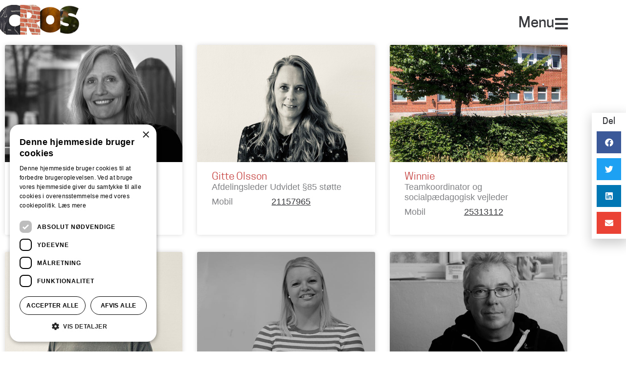

--- FILE ---
content_type: text/html; charset=UTF-8
request_url: https://xn--croshelsingr-5jb.dk/medarbejdere-i-udvidet-%C2%A785-stoette/
body_size: 24679
content:
<!DOCTYPE html>
<html lang="da-DK">
<head>
<meta charset="UTF-8">
<meta name="viewport" content="width=device-width, initial-scale=1">
<link rel="profile" href="https://gmpg.org/xfn/11"> 
<meta name='robots' content='index, follow, max-image-preview:large, max-snippet:-1, max-video-preview:-1' />
<script type="text/javascript" charset="UTF-8" data-cs-platform="wordpress" src="//cdn.cookie-script.com/s/cd29ff2aa01b9cc5aecf3ece1f9fb3d0.js" id="cookie_script-js-with"></script>
<!-- This site is optimized with the Yoast SEO plugin v26.7 - https://yoast.com/wordpress/plugins/seo/ -->
<title>Medarbejdere i Udvidet §85 støtte - Cros - Center for Rusmidler, Omsorg og Støtte</title>
<link rel="canonical" href="https://xn--croshelsingr-5jb.dk/medarbejdere-i-udvidet-§85-stoette/" />
<meta property="og:locale" content="da_DK" />
<meta property="og:type" content="article" />
<meta property="og:title" content="Medarbejdere i Udvidet §85 støtte - Cros - Center for Rusmidler, Omsorg og Støtte" />
<meta property="og:url" content="https://xn--croshelsingr-5jb.dk/medarbejdere-i-udvidet-§85-stoette/" />
<meta property="og:site_name" content="Cros - Center for Rusmidler, Omsorg og Støtte" />
<meta property="article:modified_time" content="2023-02-21T12:39:41+00:00" />
<meta property="og:image" content="https://xn--croshelsingr-5jb.dk/wp-content/uploads/2020/01/hero_Rusmiddelcentret_desktop.jpg" />
<meta property="og:image:width" content="1170" />
<meta property="og:image:height" content="560" />
<meta property="og:image:type" content="image/jpeg" />
<meta name="twitter:card" content="summary_large_image" />
<meta name="twitter:label1" content="Estimeret læsetid" />
<meta name="twitter:data1" content="4 minutter" />
<script type="application/ld+json" class="yoast-schema-graph">{"@context":"https://schema.org","@graph":[{"@type":"WebPage","@id":"https://xn--croshelsingr-5jb.dk/medarbejdere-i-udvidet-%c2%a785-stoette/","url":"https://xn--croshelsingr-5jb.dk/medarbejdere-i-udvidet-%c2%a785-stoette/","name":"Medarbejdere i Udvidet §85 støtte - Cros - Center for Rusmidler, Omsorg og Støtte","isPartOf":{"@id":"https://xn--croshelsingr-5jb.dk/#website"},"primaryImageOfPage":{"@id":"https://xn--croshelsingr-5jb.dk/medarbejdere-i-udvidet-%c2%a785-stoette/#primaryimage"},"image":{"@id":"https://xn--croshelsingr-5jb.dk/medarbejdere-i-udvidet-%c2%a785-stoette/#primaryimage"},"thumbnailUrl":"https://xn--croshelsingr-5jb.dk/wp-content/uploads/2020/01/hero_Rusmiddelcentret_desktop.jpg","datePublished":"2023-02-21T12:38:30+00:00","dateModified":"2023-02-21T12:39:41+00:00","breadcrumb":{"@id":"https://xn--croshelsingr-5jb.dk/medarbejdere-i-udvidet-%c2%a785-stoette/#breadcrumb"},"inLanguage":"da-DK","potentialAction":[{"@type":"ReadAction","target":["https://xn--croshelsingr-5jb.dk/medarbejdere-i-udvidet-%c2%a785-stoette/"]}]},{"@type":"ImageObject","inLanguage":"da-DK","@id":"https://xn--croshelsingr-5jb.dk/medarbejdere-i-udvidet-%c2%a785-stoette/#primaryimage","url":"https://xn--croshelsingr-5jb.dk/wp-content/uploads/2020/01/hero_Rusmiddelcentret_desktop.jpg","contentUrl":"https://xn--croshelsingr-5jb.dk/wp-content/uploads/2020/01/hero_Rusmiddelcentret_desktop.jpg","width":1170,"height":560,"caption":"Stor rød bygning"},{"@type":"BreadcrumbList","@id":"https://xn--croshelsingr-5jb.dk/medarbejdere-i-udvidet-%c2%a785-stoette/#breadcrumb","itemListElement":[{"@type":"ListItem","position":1,"name":"Hjem","item":"https://xn--croshelsingr-5jb.dk/"},{"@type":"ListItem","position":2,"name":"Medarbejdere i Udvidet §85 støtte"}]},{"@type":"WebSite","@id":"https://xn--croshelsingr-5jb.dk/#website","url":"https://xn--croshelsingr-5jb.dk/","name":"Cros - Center for Rusmidler, Omsorg og Støtte","description":"","publisher":{"@id":"https://xn--croshelsingr-5jb.dk/#organization"},"potentialAction":[{"@type":"SearchAction","target":{"@type":"EntryPoint","urlTemplate":"https://xn--croshelsingr-5jb.dk/?s={search_term_string}"},"query-input":{"@type":"PropertyValueSpecification","valueRequired":true,"valueName":"search_term_string"}}],"inLanguage":"da-DK"},{"@type":"Organization","@id":"https://xn--croshelsingr-5jb.dk/#organization","name":"Helsingør Rusmiddelcenter","url":"https://xn--croshelsingr-5jb.dk/","logo":{"@type":"ImageObject","inLanguage":"da-DK","@id":"https://xn--croshelsingr-5jb.dk/#/schema/logo/image/","url":"https://xn--croshelsingr-5jb.dk/wp-content/uploads/2020/01/rusmiddelcenter_logo.jpg","contentUrl":"https://xn--croshelsingr-5jb.dk/wp-content/uploads/2020/01/rusmiddelcenter_logo.jpg","width":470,"height":45,"caption":"Helsingør Rusmiddelcenter"},"image":{"@id":"https://xn--croshelsingr-5jb.dk/#/schema/logo/image/"}}]}</script>
<!-- / Yoast SEO plugin. -->
<link rel="alternate" type="application/rss+xml" title="Cros - Center for Rusmidler, Omsorg og Støtte &raquo; Feed" href="https://xn--croshelsingr-5jb.dk/feed/" />
<link rel="alternate" type="application/rss+xml" title="Cros - Center for Rusmidler, Omsorg og Støtte &raquo;-kommentar-feed" href="https://xn--croshelsingr-5jb.dk/comments/feed/" />
<link rel="alternate" title="oEmbed (JSON)" type="application/json+oembed" href="https://xn--croshelsingr-5jb.dk/wp-json/oembed/1.0/embed?url=https%3A%2F%2Fxn--croshelsingr-5jb.dk%2Fmedarbejdere-i-udvidet-%25c2%25a785-stoette%2F" />
<link rel="alternate" title="oEmbed (XML)" type="text/xml+oembed" href="https://xn--croshelsingr-5jb.dk/wp-json/oembed/1.0/embed?url=https%3A%2F%2Fxn--croshelsingr-5jb.dk%2Fmedarbejdere-i-udvidet-%25c2%25a785-stoette%2F&#038;format=xml" />
<style id='wp-img-auto-sizes-contain-inline-css'>
img:is([sizes=auto i],[sizes^="auto," i]){contain-intrinsic-size:3000px 1500px}
/*# sourceURL=wp-img-auto-sizes-contain-inline-css */
</style>
<!-- <link rel='stylesheet' id='astra-theme-css-css' href='https://xn--croshelsingr-5jb.dk/wp-content/themes/astra/assets/css/minified/style.min.css?ver=4.12.0' media='all' /> -->
<link rel="stylesheet" type="text/css" href="//xn--croshelsingr-5jb.dk/wp-content/cache/wpfc-minified/jxjmazm9/ftmlu.css" media="all"/>
<style id='astra-theme-css-inline-css'>
.ast-no-sidebar .entry-content .alignfull {margin-left: calc( -50vw + 50%);margin-right: calc( -50vw + 50%);max-width: 100vw;width: 100vw;}.ast-no-sidebar .entry-content .alignwide {margin-left: calc(-41vw + 50%);margin-right: calc(-41vw + 50%);max-width: unset;width: unset;}.ast-no-sidebar .entry-content .alignfull .alignfull,.ast-no-sidebar .entry-content .alignfull .alignwide,.ast-no-sidebar .entry-content .alignwide .alignfull,.ast-no-sidebar .entry-content .alignwide .alignwide,.ast-no-sidebar .entry-content .wp-block-column .alignfull,.ast-no-sidebar .entry-content .wp-block-column .alignwide{width: 100%;margin-left: auto;margin-right: auto;}.wp-block-gallery,.blocks-gallery-grid {margin: 0;}.wp-block-separator {max-width: 100px;}.wp-block-separator.is-style-wide,.wp-block-separator.is-style-dots {max-width: none;}.entry-content .has-2-columns .wp-block-column:first-child {padding-right: 10px;}.entry-content .has-2-columns .wp-block-column:last-child {padding-left: 10px;}@media (max-width: 782px) {.entry-content .wp-block-columns .wp-block-column {flex-basis: 100%;}.entry-content .has-2-columns .wp-block-column:first-child {padding-right: 0;}.entry-content .has-2-columns .wp-block-column:last-child {padding-left: 0;}}body .entry-content .wp-block-latest-posts {margin-left: 0;}body .entry-content .wp-block-latest-posts li {list-style: none;}.ast-no-sidebar .ast-container .entry-content .wp-block-latest-posts {margin-left: 0;}.ast-header-break-point .entry-content .alignwide {margin-left: auto;margin-right: auto;}.entry-content .blocks-gallery-item img {margin-bottom: auto;}.wp-block-pullquote {border-top: 4px solid #555d66;border-bottom: 4px solid #555d66;color: #40464d;}:root{--ast-post-nav-space:0;--ast-container-default-xlg-padding:6.67em;--ast-container-default-lg-padding:5.67em;--ast-container-default-slg-padding:4.34em;--ast-container-default-md-padding:3.34em;--ast-container-default-sm-padding:6.67em;--ast-container-default-xs-padding:2.4em;--ast-container-default-xxs-padding:1.4em;--ast-code-block-background:#EEEEEE;--ast-comment-inputs-background:#FAFAFA;--ast-normal-container-width:1200px;--ast-narrow-container-width:750px;--ast-blog-title-font-weight:normal;--ast-blog-meta-weight:inherit;--ast-global-color-primary:var(--ast-global-color-5);--ast-global-color-secondary:var(--ast-global-color-4);--ast-global-color-alternate-background:var(--ast-global-color-7);--ast-global-color-subtle-background:var(--ast-global-color-6);--ast-bg-style-guide:var( --ast-global-color-secondary,--ast-global-color-5 );--ast-shadow-style-guide:0px 0px 4px 0 #00000057;--ast-global-dark-bg-style:#fff;--ast-global-dark-lfs:#fbfbfb;--ast-widget-bg-color:#fafafa;--ast-wc-container-head-bg-color:#fbfbfb;--ast-title-layout-bg:#eeeeee;--ast-search-border-color:#e7e7e7;--ast-lifter-hover-bg:#e6e6e6;--ast-gallery-block-color:#000;--srfm-color-input-label:var(--ast-global-color-2);}html{font-size:112.5%;}a,.page-title{color:#fe5945;}a:hover,a:focus{color:#37383c;}body,button,input,select,textarea,.ast-button,.ast-custom-button{font-family:-apple-system,BlinkMacSystemFont,Segoe UI,Roboto,Oxygen-Sans,Ubuntu,Cantarell,Helvetica Neue,sans-serif;font-weight:inherit;font-size:18px;font-size:1rem;line-height:var(--ast-body-line-height,1.2em);}blockquote{color:#000000;}.ast-site-identity .site-title a{color:var(--ast-global-color-2);}.site-title{font-size:35px;font-size:1.9444444444444rem;display:block;}header .custom-logo-link img{max-width:470px;width:470px;}.astra-logo-svg{width:470px;}.site-header .site-description{font-size:15px;font-size:0.83333333333333rem;display:none;}.entry-title{font-size:26px;font-size:1.4444444444444rem;}.archive .ast-article-post .ast-article-inner,.blog .ast-article-post .ast-article-inner,.archive .ast-article-post .ast-article-inner:hover,.blog .ast-article-post .ast-article-inner:hover{overflow:hidden;}h1,.entry-content :where(h1){font-size:40px;font-size:2.2222222222222rem;line-height:1.4em;}h2,.entry-content :where(h2){font-size:32px;font-size:1.7777777777778rem;line-height:1.3em;}h3,.entry-content :where(h3){font-size:26px;font-size:1.4444444444444rem;line-height:1.3em;}h4,.entry-content :where(h4){font-size:24px;font-size:1.3333333333333rem;line-height:1.2em;}h5,.entry-content :where(h5){font-size:20px;font-size:1.1111111111111rem;line-height:1.2em;}h6,.entry-content :where(h6){font-size:16px;font-size:0.88888888888889rem;line-height:1.25em;}::selection{background-color:#fe5945;color:#000000;}body,h1,h2,h3,h4,h5,h6,.entry-title a,.entry-content :where(h1,h2,h3,h4,h5,h6){color:#37383c;}.tagcloud a:hover,.tagcloud a:focus,.tagcloud a.current-item{color:#000000;border-color:#fe5945;background-color:#fe5945;}input:focus,input[type="text"]:focus,input[type="email"]:focus,input[type="url"]:focus,input[type="password"]:focus,input[type="reset"]:focus,input[type="search"]:focus,textarea:focus{border-color:#fe5945;}input[type="radio"]:checked,input[type=reset],input[type="checkbox"]:checked,input[type="checkbox"]:hover:checked,input[type="checkbox"]:focus:checked,input[type=range]::-webkit-slider-thumb{border-color:#fe5945;background-color:#fe5945;box-shadow:none;}.site-footer a:hover + .post-count,.site-footer a:focus + .post-count{background:#fe5945;border-color:#fe5945;}.single .nav-links .nav-previous,.single .nav-links .nav-next{color:#fe5945;}.entry-meta,.entry-meta *{line-height:1.45;color:#fe5945;}.entry-meta a:not(.ast-button):hover,.entry-meta a:not(.ast-button):hover *,.entry-meta a:not(.ast-button):focus,.entry-meta a:not(.ast-button):focus *,.page-links > .page-link,.page-links .page-link:hover,.post-navigation a:hover{color:#37383c;}#cat option,.secondary .calendar_wrap thead a,.secondary .calendar_wrap thead a:visited{color:#fe5945;}.secondary .calendar_wrap #today,.ast-progress-val span{background:#fe5945;}.secondary a:hover + .post-count,.secondary a:focus + .post-count{background:#fe5945;border-color:#fe5945;}.calendar_wrap #today > a{color:#000000;}.page-links .page-link,.single .post-navigation a{color:#fe5945;}.ast-search-menu-icon .search-form button.search-submit{padding:0 4px;}.ast-search-menu-icon form.search-form{padding-right:0;}.ast-header-search .ast-search-menu-icon.ast-dropdown-active .search-form,.ast-header-search .ast-search-menu-icon.ast-dropdown-active .search-field:focus{transition:all 0.2s;}.search-form input.search-field:focus{outline:none;}.widget-title,.widget .wp-block-heading{font-size:25px;font-size:1.3888888888889rem;color:#37383c;}.ast-search-menu-icon.slide-search a:focus-visible:focus-visible,.astra-search-icon:focus-visible,#close:focus-visible,a:focus-visible,.ast-menu-toggle:focus-visible,.site .skip-link:focus-visible,.wp-block-loginout input:focus-visible,.wp-block-search.wp-block-search__button-inside .wp-block-search__inside-wrapper,.ast-header-navigation-arrow:focus-visible,.ast-orders-table__row .ast-orders-table__cell:focus-visible,a#ast-apply-coupon:focus-visible,#ast-apply-coupon:focus-visible,#close:focus-visible,.button.search-submit:focus-visible,#search_submit:focus,.normal-search:focus-visible,.ast-header-account-wrap:focus-visible,.astra-cart-drawer-close:focus,.ast-single-variation:focus,.ast-button:focus,.ast-builder-button-wrap:has(.ast-custom-button-link:focus),.ast-builder-button-wrap .ast-custom-button-link:focus{outline-style:dotted;outline-color:inherit;outline-width:thin;}input:focus,input[type="text"]:focus,input[type="email"]:focus,input[type="url"]:focus,input[type="password"]:focus,input[type="reset"]:focus,input[type="search"]:focus,input[type="number"]:focus,textarea:focus,.wp-block-search__input:focus,[data-section="section-header-mobile-trigger"] .ast-button-wrap .ast-mobile-menu-trigger-minimal:focus,.ast-mobile-popup-drawer.active .menu-toggle-close:focus,#ast-scroll-top:focus,#coupon_code:focus,#ast-coupon-code:focus{border-style:dotted;border-color:inherit;border-width:thin;}input{outline:none;}.main-header-menu .menu-link,.ast-header-custom-item a{color:#37383c;}.main-header-menu .menu-item:hover > .menu-link,.main-header-menu .menu-item:hover > .ast-menu-toggle,.main-header-menu .ast-masthead-custom-menu-items a:hover,.main-header-menu .menu-item.focus > .menu-link,.main-header-menu .menu-item.focus > .ast-menu-toggle,.main-header-menu .current-menu-item > .menu-link,.main-header-menu .current-menu-ancestor > .menu-link,.main-header-menu .current-menu-item > .ast-menu-toggle,.main-header-menu .current-menu-ancestor > .ast-menu-toggle{color:#fe5945;}.header-main-layout-3 .ast-main-header-bar-alignment{margin-right:auto;}.header-main-layout-2 .site-header-section-left .ast-site-identity{text-align:left;}.ast-logo-title-inline .site-logo-img{padding-right:1em;}.site-logo-img img{ transition:all 0.2s linear;}body .ast-oembed-container *{position:absolute;top:0;width:100%;height:100%;left:0;}body .wp-block-embed-pocket-casts .ast-oembed-container *{position:unset;}.ast-header-break-point .ast-mobile-menu-buttons-minimal.menu-toggle{background:transparent;color:#fe5945;}.ast-header-break-point .ast-mobile-menu-buttons-outline.menu-toggle{background:transparent;border:1px solid #fe5945;color:#fe5945;}.ast-header-break-point .ast-mobile-menu-buttons-fill.menu-toggle{background:#fe5945;}.ast-single-post-featured-section + article {margin-top: 2em;}.site-content .ast-single-post-featured-section img {width: 100%;overflow: hidden;object-fit: cover;}.site > .ast-single-related-posts-container {margin-top: 0;}@media (min-width: 769px) {.ast-desktop .ast-container--narrow {max-width: var(--ast-narrow-container-width);margin: 0 auto;}}.ast-page-builder-template .hentry {margin: 0;}.ast-page-builder-template .site-content > .ast-container {max-width: 100%;padding: 0;}.ast-page-builder-template .site .site-content #primary {padding: 0;margin: 0;}.ast-page-builder-template .no-results {text-align: center;margin: 4em auto;}.ast-page-builder-template .ast-pagination {padding: 2em;}.ast-page-builder-template .entry-header.ast-no-title.ast-no-thumbnail {margin-top: 0;}.ast-page-builder-template .entry-header.ast-header-without-markup {margin-top: 0;margin-bottom: 0;}.ast-page-builder-template .entry-header.ast-no-title.ast-no-meta {margin-bottom: 0;}.ast-page-builder-template.single .post-navigation {padding-bottom: 2em;}.ast-page-builder-template.single-post .site-content > .ast-container {max-width: 100%;}.ast-page-builder-template .entry-header {margin-top: 4em;margin-left: auto;margin-right: auto;padding-left: 20px;padding-right: 20px;}.single.ast-page-builder-template .entry-header {padding-left: 20px;padding-right: 20px;}.ast-page-builder-template .ast-archive-description {margin: 4em auto 0;padding-left: 20px;padding-right: 20px;}.ast-page-builder-template.ast-no-sidebar .entry-content .alignwide {margin-left: 0;margin-right: 0;}.footer-adv .footer-adv-overlay{border-top-style:solid;border-top-color:#7a7a7a;}.wp-block-buttons.aligncenter{justify-content:center;}@media (max-width:782px){.entry-content .wp-block-columns .wp-block-column{margin-left:0px;}}.wp-block-image.aligncenter{margin-left:auto;margin-right:auto;}.wp-block-table.aligncenter{margin-left:auto;margin-right:auto;}.wp-block-buttons .wp-block-button.is-style-outline .wp-block-button__link.wp-element-button,.ast-outline-button,.wp-block-uagb-buttons-child .uagb-buttons-repeater.ast-outline-button{border-top-width:2px;border-right-width:2px;border-bottom-width:2px;border-left-width:2px;font-family:inherit;font-weight:inherit;line-height:1em;}.wp-block-button .wp-block-button__link.wp-element-button.is-style-outline:not(.has-background),.wp-block-button.is-style-outline>.wp-block-button__link.wp-element-button:not(.has-background),.ast-outline-button{background-color:transparent;}.entry-content[data-ast-blocks-layout] > figure{margin-bottom:1em;}.elementor-widget-container .elementor-loop-container .e-loop-item[data-elementor-type="loop-item"]{width:100%;}@media (max-width:768px){.ast-left-sidebar #content > .ast-container{display:flex;flex-direction:column-reverse;width:100%;}.ast-separate-container .ast-article-post,.ast-separate-container .ast-article-single{padding:1.5em 2.14em;}.ast-author-box img.avatar{margin:20px 0 0 0;}}@media (min-width:769px){.ast-separate-container.ast-right-sidebar #primary,.ast-separate-container.ast-left-sidebar #primary{border:0;}.search-no-results.ast-separate-container #primary{margin-bottom:4em;}}.menu-toggle,button,.ast-button,.ast-custom-button,.button,input#submit,input[type="button"],input[type="submit"],input[type="reset"]{color:#000000;border-color:#fe5945;background-color:#fe5945;padding-top:10px;padding-right:40px;padding-bottom:10px;padding-left:40px;font-family:inherit;font-weight:inherit;}button:focus,.menu-toggle:hover,button:hover,.ast-button:hover,.ast-custom-button:hover .button:hover,.ast-custom-button:hover,input[type=reset]:hover,input[type=reset]:focus,input#submit:hover,input#submit:focus,input[type="button"]:hover,input[type="button"]:focus,input[type="submit"]:hover,input[type="submit"]:focus{color:#ffffff;background-color:#37383c;border-color:#37383c;}@media (max-width:768px){.ast-mobile-header-stack .main-header-bar .ast-search-menu-icon{display:inline-block;}.ast-header-break-point.ast-header-custom-item-outside .ast-mobile-header-stack .main-header-bar .ast-search-icon{margin:0;}.ast-comment-avatar-wrap img{max-width:2.5em;}.ast-comment-meta{padding:0 1.8888em 1.3333em;}.ast-separate-container .ast-comment-list li.depth-1{padding:1.5em 2.14em;}.ast-separate-container .comment-respond{padding:2em 2.14em;}}@media (min-width:544px){.ast-container{max-width:100%;}}@media (max-width:544px){.ast-separate-container .ast-article-post,.ast-separate-container .ast-article-single,.ast-separate-container .comments-title,.ast-separate-container .ast-archive-description{padding:1.5em 1em;}.ast-separate-container #content .ast-container{padding-left:0.54em;padding-right:0.54em;}.ast-separate-container .ast-comment-list .bypostauthor{padding:.5em;}.ast-search-menu-icon.ast-dropdown-active .search-field{width:170px;}.site-branding img,.site-header .site-logo-img .custom-logo-link img{max-width:100%;}} #ast-mobile-header .ast-site-header-cart-li a{pointer-events:none;}body,.ast-separate-container{background-color:#ffffff;}.ast-no-sidebar.ast-separate-container .entry-content .alignfull {margin-left: -6.67em;margin-right: -6.67em;width: auto;}@media (max-width: 1200px) {.ast-no-sidebar.ast-separate-container .entry-content .alignfull {margin-left: -2.4em;margin-right: -2.4em;}}@media (max-width: 768px) {.ast-no-sidebar.ast-separate-container .entry-content .alignfull {margin-left: -2.14em;margin-right: -2.14em;}}@media (max-width: 544px) {.ast-no-sidebar.ast-separate-container .entry-content .alignfull {margin-left: -1em;margin-right: -1em;}}.ast-no-sidebar.ast-separate-container .entry-content .alignwide {margin-left: -20px;margin-right: -20px;}.ast-no-sidebar.ast-separate-container .entry-content .wp-block-column .alignfull,.ast-no-sidebar.ast-separate-container .entry-content .wp-block-column .alignwide {margin-left: auto;margin-right: auto;width: 100%;}@media (max-width:768px){.site-title{display:block;}.site-header .site-description{display:none;}h1,.entry-content :where(h1){font-size:30px;}h2,.entry-content :where(h2){font-size:25px;}h3,.entry-content :where(h3){font-size:20px;}}@media (max-width:544px){.site-title{display:block;}.site-header .site-description{display:none;}h1,.entry-content :where(h1){font-size:30px;}h2,.entry-content :where(h2){font-size:25px;}h3,.entry-content :where(h3){font-size:20px;}}@media (max-width:768px){html{font-size:102.6%;}}@media (max-width:544px){html{font-size:102.6%;}}@media (min-width:769px){.ast-container{max-width:1240px;}}@font-face {font-family: "Astra";src: url(https://xn--croshelsingr-5jb.dk/wp-content/themes/astra/assets/fonts/astra.woff) format("woff"),url(https://xn--croshelsingr-5jb.dk/wp-content/themes/astra/assets/fonts/astra.ttf) format("truetype"),url(https://xn--croshelsingr-5jb.dk/wp-content/themes/astra/assets/fonts/astra.svg#astra) format("svg");font-weight: normal;font-style: normal;font-display: fallback;}@media (max-width:921px) {.main-header-bar .main-header-bar-navigation{display:none;}}.ast-desktop .main-header-menu.submenu-with-border .sub-menu,.ast-desktop .main-header-menu.submenu-with-border .astra-full-megamenu-wrapper{border-color:#fe5945;}.ast-desktop .main-header-menu.submenu-with-border .sub-menu{border-top-width:2px;border-style:solid;}.ast-desktop .main-header-menu.submenu-with-border .sub-menu .sub-menu{top:-2px;}.ast-desktop .main-header-menu.submenu-with-border .sub-menu .menu-link,.ast-desktop .main-header-menu.submenu-with-border .children .menu-link{border-bottom-width:0px;border-style:solid;border-color:#eaeaea;}@media (min-width:769px){.main-header-menu .sub-menu .menu-item.ast-left-align-sub-menu:hover > .sub-menu,.main-header-menu .sub-menu .menu-item.ast-left-align-sub-menu.focus > .sub-menu{margin-left:-0px;}}.ast-small-footer{border-top-style:solid;border-top-width:1px;border-top-color:#7a7a7a;}.ast-small-footer-wrap{text-align:center;}.site .comments-area{padding-bottom:3em;}.ast-header-break-point.ast-header-custom-item-inside .main-header-bar .main-header-bar-navigation .ast-search-icon {display: none;}.ast-header-break-point.ast-header-custom-item-inside .main-header-bar .ast-search-menu-icon .search-form {padding: 0;display: block;overflow: hidden;}.ast-header-break-point .ast-header-custom-item .widget:last-child {margin-bottom: 1em;}.ast-header-custom-item .widget {margin: 0.5em;display: inline-block;vertical-align: middle;}.ast-header-custom-item .widget p {margin-bottom: 0;}.ast-header-custom-item .widget li {width: auto;}.ast-header-custom-item-inside .button-custom-menu-item .menu-link {display: none;}.ast-header-custom-item-inside.ast-header-break-point .button-custom-menu-item .ast-custom-button-link {display: none;}.ast-header-custom-item-inside.ast-header-break-point .button-custom-menu-item .menu-link {display: block;}.ast-header-break-point.ast-header-custom-item-outside .main-header-bar .ast-search-icon {margin-right: 1em;}.ast-header-break-point.ast-header-custom-item-inside .main-header-bar .ast-search-menu-icon .search-field,.ast-header-break-point.ast-header-custom-item-inside .main-header-bar .ast-search-menu-icon.ast-inline-search .search-field {width: 100%;padding-right: 5.5em;}.ast-header-break-point.ast-header-custom-item-inside .main-header-bar .ast-search-menu-icon .search-submit {display: block;position: absolute;height: 100%;top: 0;right: 0;padding: 0 1em;border-radius: 0;}.ast-header-break-point .ast-header-custom-item .ast-masthead-custom-menu-items {padding-left: 20px;padding-right: 20px;margin-bottom: 1em;margin-top: 1em;}.ast-header-custom-item-inside.ast-header-break-point .button-custom-menu-item {padding-left: 0;padding-right: 0;margin-top: 0;margin-bottom: 0;}.astra-icon-down_arrow::after {content: "\e900";font-family: Astra;}.astra-icon-close::after {content: "\e5cd";font-family: Astra;}.astra-icon-drag_handle::after {content: "\e25d";font-family: Astra;}.astra-icon-format_align_justify::after {content: "\e235";font-family: Astra;}.astra-icon-menu::after {content: "\e5d2";font-family: Astra;}.astra-icon-reorder::after {content: "\e8fe";font-family: Astra;}.astra-icon-search::after {content: "\e8b6";font-family: Astra;}.astra-icon-zoom_in::after {content: "\e56b";font-family: Astra;}.astra-icon-check-circle::after {content: "\e901";font-family: Astra;}.astra-icon-shopping-cart::after {content: "\f07a";font-family: Astra;}.astra-icon-shopping-bag::after {content: "\f290";font-family: Astra;}.astra-icon-shopping-basket::after {content: "\f291";font-family: Astra;}.astra-icon-circle-o::after {content: "\e903";font-family: Astra;}.astra-icon-certificate::after {content: "\e902";font-family: Astra;}blockquote {padding: 1.2em;}:root .has-ast-global-color-0-color{color:var(--ast-global-color-0);}:root .has-ast-global-color-0-background-color{background-color:var(--ast-global-color-0);}:root .wp-block-button .has-ast-global-color-0-color{color:var(--ast-global-color-0);}:root .wp-block-button .has-ast-global-color-0-background-color{background-color:var(--ast-global-color-0);}:root .has-ast-global-color-1-color{color:var(--ast-global-color-1);}:root .has-ast-global-color-1-background-color{background-color:var(--ast-global-color-1);}:root .wp-block-button .has-ast-global-color-1-color{color:var(--ast-global-color-1);}:root .wp-block-button .has-ast-global-color-1-background-color{background-color:var(--ast-global-color-1);}:root .has-ast-global-color-2-color{color:var(--ast-global-color-2);}:root .has-ast-global-color-2-background-color{background-color:var(--ast-global-color-2);}:root .wp-block-button .has-ast-global-color-2-color{color:var(--ast-global-color-2);}:root .wp-block-button .has-ast-global-color-2-background-color{background-color:var(--ast-global-color-2);}:root .has-ast-global-color-3-color{color:var(--ast-global-color-3);}:root .has-ast-global-color-3-background-color{background-color:var(--ast-global-color-3);}:root .wp-block-button .has-ast-global-color-3-color{color:var(--ast-global-color-3);}:root .wp-block-button .has-ast-global-color-3-background-color{background-color:var(--ast-global-color-3);}:root .has-ast-global-color-4-color{color:var(--ast-global-color-4);}:root .has-ast-global-color-4-background-color{background-color:var(--ast-global-color-4);}:root .wp-block-button .has-ast-global-color-4-color{color:var(--ast-global-color-4);}:root .wp-block-button .has-ast-global-color-4-background-color{background-color:var(--ast-global-color-4);}:root .has-ast-global-color-5-color{color:var(--ast-global-color-5);}:root .has-ast-global-color-5-background-color{background-color:var(--ast-global-color-5);}:root .wp-block-button .has-ast-global-color-5-color{color:var(--ast-global-color-5);}:root .wp-block-button .has-ast-global-color-5-background-color{background-color:var(--ast-global-color-5);}:root .has-ast-global-color-6-color{color:var(--ast-global-color-6);}:root .has-ast-global-color-6-background-color{background-color:var(--ast-global-color-6);}:root .wp-block-button .has-ast-global-color-6-color{color:var(--ast-global-color-6);}:root .wp-block-button .has-ast-global-color-6-background-color{background-color:var(--ast-global-color-6);}:root .has-ast-global-color-7-color{color:var(--ast-global-color-7);}:root .has-ast-global-color-7-background-color{background-color:var(--ast-global-color-7);}:root .wp-block-button .has-ast-global-color-7-color{color:var(--ast-global-color-7);}:root .wp-block-button .has-ast-global-color-7-background-color{background-color:var(--ast-global-color-7);}:root .has-ast-global-color-8-color{color:var(--ast-global-color-8);}:root .has-ast-global-color-8-background-color{background-color:var(--ast-global-color-8);}:root .wp-block-button .has-ast-global-color-8-color{color:var(--ast-global-color-8);}:root .wp-block-button .has-ast-global-color-8-background-color{background-color:var(--ast-global-color-8);}:root{--ast-global-color-0:#0170B9;--ast-global-color-1:#3a3a3a;--ast-global-color-2:#3a3a3a;--ast-global-color-3:#4B4F58;--ast-global-color-4:#F5F5F5;--ast-global-color-5:#FFFFFF;--ast-global-color-6:#E5E5E5;--ast-global-color-7:#424242;--ast-global-color-8:#000000;}:root {--ast-border-color : #dddddd;}.ast-single-entry-banner {-js-display: flex;display: flex;flex-direction: column;justify-content: center;text-align: center;position: relative;background: var(--ast-title-layout-bg);}.ast-single-entry-banner[data-banner-layout="layout-1"] {max-width: 1200px;background: inherit;padding: 20px 0;}.ast-single-entry-banner[data-banner-width-type="custom"] {margin: 0 auto;width: 100%;}.ast-single-entry-banner + .site-content .entry-header {margin-bottom: 0;}.site .ast-author-avatar {--ast-author-avatar-size: ;}a.ast-underline-text {text-decoration: underline;}.ast-container > .ast-terms-link {position: relative;display: block;}a.ast-button.ast-badge-tax {padding: 4px 8px;border-radius: 3px;font-size: inherit;}header.entry-header{text-align:left;}header.entry-header > *:not(:last-child){margin-bottom:10px;}@media (max-width:768px){header.entry-header{text-align:left;}}@media (max-width:544px){header.entry-header{text-align:left;}}.ast-archive-entry-banner {-js-display: flex;display: flex;flex-direction: column;justify-content: center;text-align: center;position: relative;background: var(--ast-title-layout-bg);}.ast-archive-entry-banner[data-banner-width-type="custom"] {margin: 0 auto;width: 100%;}.ast-archive-entry-banner[data-banner-layout="layout-1"] {background: inherit;padding: 20px 0;text-align: left;}body.archive .ast-archive-description{max-width:1200px;width:100%;text-align:left;padding-top:3em;padding-right:3em;padding-bottom:3em;padding-left:3em;}body.archive .ast-archive-description .ast-archive-title,body.archive .ast-archive-description .ast-archive-title *{font-size:40px;font-size:2.2222222222222rem;}body.archive .ast-archive-description > *:not(:last-child){margin-bottom:10px;}@media (max-width:768px){body.archive .ast-archive-description{text-align:left;}}@media (max-width:544px){body.archive .ast-archive-description{text-align:left;}}.ast-breadcrumbs .trail-browse,.ast-breadcrumbs .trail-items,.ast-breadcrumbs .trail-items li{display:inline-block;margin:0;padding:0;border:none;background:inherit;text-indent:0;text-decoration:none;}.ast-breadcrumbs .trail-browse{font-size:inherit;font-style:inherit;font-weight:inherit;color:inherit;}.ast-breadcrumbs .trail-items{list-style:none;}.trail-items li::after{padding:0 0.3em;content:"\00bb";}.trail-items li:last-of-type::after{display:none;}h1,h2,h3,h4,h5,h6,.entry-content :where(h1,h2,h3,h4,h5,h6){color:#37383c;}.elementor-widget-heading .elementor-heading-title{margin:0;}.elementor-page .ast-menu-toggle{color:unset !important;background:unset !important;}.elementor-post.elementor-grid-item.hentry{margin-bottom:0;}.woocommerce div.product .elementor-element.elementor-products-grid .related.products ul.products li.product,.elementor-element .elementor-wc-products .woocommerce[class*='columns-'] ul.products li.product{width:auto;margin:0;float:none;}body .elementor hr{background-color:#ccc;margin:0;}.ast-left-sidebar .elementor-section.elementor-section-stretched,.ast-right-sidebar .elementor-section.elementor-section-stretched{max-width:100%;left:0 !important;}.elementor-posts-container [CLASS*="ast-width-"]{width:100%;}.elementor-template-full-width .ast-container{display:block;}.elementor-screen-only,.screen-reader-text,.screen-reader-text span,.ui-helper-hidden-accessible{top:0 !important;}@media (max-width:544px){.elementor-element .elementor-wc-products .woocommerce[class*="columns-"] ul.products li.product{width:auto;margin:0;}.elementor-element .woocommerce .woocommerce-result-count{float:none;}}.ast-header-break-point .main-header-bar{border-bottom-width:1px;}@media (min-width:769px){.main-header-bar{border-bottom-width:1px;}}.main-header-menu .menu-item, #astra-footer-menu .menu-item, .main-header-bar .ast-masthead-custom-menu-items{-js-display:flex;display:flex;-webkit-box-pack:center;-webkit-justify-content:center;-moz-box-pack:center;-ms-flex-pack:center;justify-content:center;-webkit-box-orient:vertical;-webkit-box-direction:normal;-webkit-flex-direction:column;-moz-box-orient:vertical;-moz-box-direction:normal;-ms-flex-direction:column;flex-direction:column;}.main-header-menu > .menu-item > .menu-link, #astra-footer-menu > .menu-item > .menu-link{height:100%;-webkit-box-align:center;-webkit-align-items:center;-moz-box-align:center;-ms-flex-align:center;align-items:center;-js-display:flex;display:flex;}.ast-primary-menu-disabled .main-header-bar .ast-masthead-custom-menu-items{flex:unset;}.main-header-menu .sub-menu .menu-item.menu-item-has-children > .menu-link:after{position:absolute;right:1em;top:50%;transform:translate(0,-50%) rotate(270deg);}.ast-header-break-point .main-header-bar .main-header-bar-navigation .page_item_has_children > .ast-menu-toggle::before, .ast-header-break-point .main-header-bar .main-header-bar-navigation .menu-item-has-children > .ast-menu-toggle::before, .ast-mobile-popup-drawer .main-header-bar-navigation .menu-item-has-children>.ast-menu-toggle::before, .ast-header-break-point .ast-mobile-header-wrap .main-header-bar-navigation .menu-item-has-children > .ast-menu-toggle::before{font-weight:bold;content:"\e900";font-family:Astra;text-decoration:inherit;display:inline-block;}.ast-header-break-point .main-navigation ul.sub-menu .menu-item .menu-link:before{content:"\e900";font-family:Astra;font-size:.65em;text-decoration:inherit;display:inline-block;transform:translate(0, -2px) rotateZ(270deg);margin-right:5px;}.widget_search .search-form:after{font-family:Astra;font-size:1.2em;font-weight:normal;content:"\e8b6";position:absolute;top:50%;right:15px;transform:translate(0, -50%);}.astra-search-icon::before{content:"\e8b6";font-family:Astra;font-style:normal;font-weight:normal;text-decoration:inherit;text-align:center;-webkit-font-smoothing:antialiased;-moz-osx-font-smoothing:grayscale;z-index:3;}.main-header-bar .main-header-bar-navigation .page_item_has_children > a:after, .main-header-bar .main-header-bar-navigation .menu-item-has-children > a:after, .menu-item-has-children .ast-header-navigation-arrow:after{content:"\e900";display:inline-block;font-family:Astra;font-size:.6rem;font-weight:bold;text-rendering:auto;-webkit-font-smoothing:antialiased;-moz-osx-font-smoothing:grayscale;margin-left:10px;line-height:normal;}.menu-item-has-children .sub-menu .ast-header-navigation-arrow:after{margin-left:0;}.ast-mobile-popup-drawer .main-header-bar-navigation .ast-submenu-expanded>.ast-menu-toggle::before{transform:rotateX(180deg);}.ast-header-break-point .main-header-bar-navigation .menu-item-has-children > .menu-link:after{display:none;}@media (min-width:769px){.ast-builder-menu .main-navigation > ul > li:last-child a{margin-right:0;}}.ast-separate-container .ast-article-inner{background-color:transparent;background-image:none;}.ast-separate-container .ast-article-post{background-color:var(--ast-global-color-5);}@media (max-width:768px){.ast-separate-container .ast-article-post{background-color:var(--ast-global-color-5);}}@media (max-width:544px){.ast-separate-container .ast-article-post{background-color:var(--ast-global-color-5);}}.ast-separate-container .ast-article-single:not(.ast-related-post), .ast-separate-container .error-404, .ast-separate-container .no-results, .single.ast-separate-container  .ast-author-meta, .ast-separate-container .related-posts-title-wrapper, .ast-separate-container .comments-count-wrapper, .ast-box-layout.ast-plain-container .site-content, .ast-padded-layout.ast-plain-container .site-content, .ast-separate-container .ast-archive-description, .ast-separate-container .comments-area .comment-respond, .ast-separate-container .comments-area .ast-comment-list li, .ast-separate-container .comments-area .comments-title{background-color:var(--ast-global-color-5);}@media (max-width:768px){.ast-separate-container .ast-article-single:not(.ast-related-post), .ast-separate-container .error-404, .ast-separate-container .no-results, .single.ast-separate-container  .ast-author-meta, .ast-separate-container .related-posts-title-wrapper, .ast-separate-container .comments-count-wrapper, .ast-box-layout.ast-plain-container .site-content, .ast-padded-layout.ast-plain-container .site-content, .ast-separate-container .ast-archive-description{background-color:var(--ast-global-color-5);}}@media (max-width:544px){.ast-separate-container .ast-article-single:not(.ast-related-post), .ast-separate-container .error-404, .ast-separate-container .no-results, .single.ast-separate-container  .ast-author-meta, .ast-separate-container .related-posts-title-wrapper, .ast-separate-container .comments-count-wrapper, .ast-box-layout.ast-plain-container .site-content, .ast-padded-layout.ast-plain-container .site-content, .ast-separate-container .ast-archive-description{background-color:var(--ast-global-color-5);}}.ast-separate-container.ast-two-container #secondary .widget{background-color:var(--ast-global-color-5);}@media (max-width:768px){.ast-separate-container.ast-two-container #secondary .widget{background-color:var(--ast-global-color-5);}}@media (max-width:544px){.ast-separate-container.ast-two-container #secondary .widget{background-color:var(--ast-global-color-5);}}:root{--e-global-color-astglobalcolor0:#0170B9;--e-global-color-astglobalcolor1:#3a3a3a;--e-global-color-astglobalcolor2:#3a3a3a;--e-global-color-astglobalcolor3:#4B4F58;--e-global-color-astglobalcolor4:#F5F5F5;--e-global-color-astglobalcolor5:#FFFFFF;--e-global-color-astglobalcolor6:#E5E5E5;--e-global-color-astglobalcolor7:#424242;--e-global-color-astglobalcolor8:#000000;}
/*# sourceURL=astra-theme-css-inline-css */
</style>
<style id='global-styles-inline-css'>
:root{--wp--preset--aspect-ratio--square: 1;--wp--preset--aspect-ratio--4-3: 4/3;--wp--preset--aspect-ratio--3-4: 3/4;--wp--preset--aspect-ratio--3-2: 3/2;--wp--preset--aspect-ratio--2-3: 2/3;--wp--preset--aspect-ratio--16-9: 16/9;--wp--preset--aspect-ratio--9-16: 9/16;--wp--preset--color--black: #000000;--wp--preset--color--cyan-bluish-gray: #abb8c3;--wp--preset--color--white: #ffffff;--wp--preset--color--pale-pink: #f78da7;--wp--preset--color--vivid-red: #cf2e2e;--wp--preset--color--luminous-vivid-orange: #ff6900;--wp--preset--color--luminous-vivid-amber: #fcb900;--wp--preset--color--light-green-cyan: #7bdcb5;--wp--preset--color--vivid-green-cyan: #00d084;--wp--preset--color--pale-cyan-blue: #8ed1fc;--wp--preset--color--vivid-cyan-blue: #0693e3;--wp--preset--color--vivid-purple: #9b51e0;--wp--preset--color--ast-global-color-0: var(--ast-global-color-0);--wp--preset--color--ast-global-color-1: var(--ast-global-color-1);--wp--preset--color--ast-global-color-2: var(--ast-global-color-2);--wp--preset--color--ast-global-color-3: var(--ast-global-color-3);--wp--preset--color--ast-global-color-4: var(--ast-global-color-4);--wp--preset--color--ast-global-color-5: var(--ast-global-color-5);--wp--preset--color--ast-global-color-6: var(--ast-global-color-6);--wp--preset--color--ast-global-color-7: var(--ast-global-color-7);--wp--preset--color--ast-global-color-8: var(--ast-global-color-8);--wp--preset--gradient--vivid-cyan-blue-to-vivid-purple: linear-gradient(135deg,rgb(6,147,227) 0%,rgb(155,81,224) 100%);--wp--preset--gradient--light-green-cyan-to-vivid-green-cyan: linear-gradient(135deg,rgb(122,220,180) 0%,rgb(0,208,130) 100%);--wp--preset--gradient--luminous-vivid-amber-to-luminous-vivid-orange: linear-gradient(135deg,rgb(252,185,0) 0%,rgb(255,105,0) 100%);--wp--preset--gradient--luminous-vivid-orange-to-vivid-red: linear-gradient(135deg,rgb(255,105,0) 0%,rgb(207,46,46) 100%);--wp--preset--gradient--very-light-gray-to-cyan-bluish-gray: linear-gradient(135deg,rgb(238,238,238) 0%,rgb(169,184,195) 100%);--wp--preset--gradient--cool-to-warm-spectrum: linear-gradient(135deg,rgb(74,234,220) 0%,rgb(151,120,209) 20%,rgb(207,42,186) 40%,rgb(238,44,130) 60%,rgb(251,105,98) 80%,rgb(254,248,76) 100%);--wp--preset--gradient--blush-light-purple: linear-gradient(135deg,rgb(255,206,236) 0%,rgb(152,150,240) 100%);--wp--preset--gradient--blush-bordeaux: linear-gradient(135deg,rgb(254,205,165) 0%,rgb(254,45,45) 50%,rgb(107,0,62) 100%);--wp--preset--gradient--luminous-dusk: linear-gradient(135deg,rgb(255,203,112) 0%,rgb(199,81,192) 50%,rgb(65,88,208) 100%);--wp--preset--gradient--pale-ocean: linear-gradient(135deg,rgb(255,245,203) 0%,rgb(182,227,212) 50%,rgb(51,167,181) 100%);--wp--preset--gradient--electric-grass: linear-gradient(135deg,rgb(202,248,128) 0%,rgb(113,206,126) 100%);--wp--preset--gradient--midnight: linear-gradient(135deg,rgb(2,3,129) 0%,rgb(40,116,252) 100%);--wp--preset--font-size--small: 13px;--wp--preset--font-size--medium: 20px;--wp--preset--font-size--large: 36px;--wp--preset--font-size--x-large: 42px;--wp--preset--spacing--20: 0.44rem;--wp--preset--spacing--30: 0.67rem;--wp--preset--spacing--40: 1rem;--wp--preset--spacing--50: 1.5rem;--wp--preset--spacing--60: 2.25rem;--wp--preset--spacing--70: 3.38rem;--wp--preset--spacing--80: 5.06rem;--wp--preset--shadow--natural: 6px 6px 9px rgba(0, 0, 0, 0.2);--wp--preset--shadow--deep: 12px 12px 50px rgba(0, 0, 0, 0.4);--wp--preset--shadow--sharp: 6px 6px 0px rgba(0, 0, 0, 0.2);--wp--preset--shadow--outlined: 6px 6px 0px -3px rgb(255, 255, 255), 6px 6px rgb(0, 0, 0);--wp--preset--shadow--crisp: 6px 6px 0px rgb(0, 0, 0);}:root { --wp--style--global--content-size: var(--wp--custom--ast-content-width-size);--wp--style--global--wide-size: var(--wp--custom--ast-wide-width-size); }:where(body) { margin: 0; }.wp-site-blocks > .alignleft { float: left; margin-right: 2em; }.wp-site-blocks > .alignright { float: right; margin-left: 2em; }.wp-site-blocks > .aligncenter { justify-content: center; margin-left: auto; margin-right: auto; }:where(.wp-site-blocks) > * { margin-block-start: 24px; margin-block-end: 0; }:where(.wp-site-blocks) > :first-child { margin-block-start: 0; }:where(.wp-site-blocks) > :last-child { margin-block-end: 0; }:root { --wp--style--block-gap: 24px; }:root :where(.is-layout-flow) > :first-child{margin-block-start: 0;}:root :where(.is-layout-flow) > :last-child{margin-block-end: 0;}:root :where(.is-layout-flow) > *{margin-block-start: 24px;margin-block-end: 0;}:root :where(.is-layout-constrained) > :first-child{margin-block-start: 0;}:root :where(.is-layout-constrained) > :last-child{margin-block-end: 0;}:root :where(.is-layout-constrained) > *{margin-block-start: 24px;margin-block-end: 0;}:root :where(.is-layout-flex){gap: 24px;}:root :where(.is-layout-grid){gap: 24px;}.is-layout-flow > .alignleft{float: left;margin-inline-start: 0;margin-inline-end: 2em;}.is-layout-flow > .alignright{float: right;margin-inline-start: 2em;margin-inline-end: 0;}.is-layout-flow > .aligncenter{margin-left: auto !important;margin-right: auto !important;}.is-layout-constrained > .alignleft{float: left;margin-inline-start: 0;margin-inline-end: 2em;}.is-layout-constrained > .alignright{float: right;margin-inline-start: 2em;margin-inline-end: 0;}.is-layout-constrained > .aligncenter{margin-left: auto !important;margin-right: auto !important;}.is-layout-constrained > :where(:not(.alignleft):not(.alignright):not(.alignfull)){max-width: var(--wp--style--global--content-size);margin-left: auto !important;margin-right: auto !important;}.is-layout-constrained > .alignwide{max-width: var(--wp--style--global--wide-size);}body .is-layout-flex{display: flex;}.is-layout-flex{flex-wrap: wrap;align-items: center;}.is-layout-flex > :is(*, div){margin: 0;}body .is-layout-grid{display: grid;}.is-layout-grid > :is(*, div){margin: 0;}body{padding-top: 0px;padding-right: 0px;padding-bottom: 0px;padding-left: 0px;}a:where(:not(.wp-element-button)){text-decoration: none;}:root :where(.wp-element-button, .wp-block-button__link){background-color: #32373c;border-width: 0;color: #fff;font-family: inherit;font-size: inherit;font-style: inherit;font-weight: inherit;letter-spacing: inherit;line-height: inherit;padding-top: calc(0.667em + 2px);padding-right: calc(1.333em + 2px);padding-bottom: calc(0.667em + 2px);padding-left: calc(1.333em + 2px);text-decoration: none;text-transform: inherit;}.has-black-color{color: var(--wp--preset--color--black) !important;}.has-cyan-bluish-gray-color{color: var(--wp--preset--color--cyan-bluish-gray) !important;}.has-white-color{color: var(--wp--preset--color--white) !important;}.has-pale-pink-color{color: var(--wp--preset--color--pale-pink) !important;}.has-vivid-red-color{color: var(--wp--preset--color--vivid-red) !important;}.has-luminous-vivid-orange-color{color: var(--wp--preset--color--luminous-vivid-orange) !important;}.has-luminous-vivid-amber-color{color: var(--wp--preset--color--luminous-vivid-amber) !important;}.has-light-green-cyan-color{color: var(--wp--preset--color--light-green-cyan) !important;}.has-vivid-green-cyan-color{color: var(--wp--preset--color--vivid-green-cyan) !important;}.has-pale-cyan-blue-color{color: var(--wp--preset--color--pale-cyan-blue) !important;}.has-vivid-cyan-blue-color{color: var(--wp--preset--color--vivid-cyan-blue) !important;}.has-vivid-purple-color{color: var(--wp--preset--color--vivid-purple) !important;}.has-ast-global-color-0-color{color: var(--wp--preset--color--ast-global-color-0) !important;}.has-ast-global-color-1-color{color: var(--wp--preset--color--ast-global-color-1) !important;}.has-ast-global-color-2-color{color: var(--wp--preset--color--ast-global-color-2) !important;}.has-ast-global-color-3-color{color: var(--wp--preset--color--ast-global-color-3) !important;}.has-ast-global-color-4-color{color: var(--wp--preset--color--ast-global-color-4) !important;}.has-ast-global-color-5-color{color: var(--wp--preset--color--ast-global-color-5) !important;}.has-ast-global-color-6-color{color: var(--wp--preset--color--ast-global-color-6) !important;}.has-ast-global-color-7-color{color: var(--wp--preset--color--ast-global-color-7) !important;}.has-ast-global-color-8-color{color: var(--wp--preset--color--ast-global-color-8) !important;}.has-black-background-color{background-color: var(--wp--preset--color--black) !important;}.has-cyan-bluish-gray-background-color{background-color: var(--wp--preset--color--cyan-bluish-gray) !important;}.has-white-background-color{background-color: var(--wp--preset--color--white) !important;}.has-pale-pink-background-color{background-color: var(--wp--preset--color--pale-pink) !important;}.has-vivid-red-background-color{background-color: var(--wp--preset--color--vivid-red) !important;}.has-luminous-vivid-orange-background-color{background-color: var(--wp--preset--color--luminous-vivid-orange) !important;}.has-luminous-vivid-amber-background-color{background-color: var(--wp--preset--color--luminous-vivid-amber) !important;}.has-light-green-cyan-background-color{background-color: var(--wp--preset--color--light-green-cyan) !important;}.has-vivid-green-cyan-background-color{background-color: var(--wp--preset--color--vivid-green-cyan) !important;}.has-pale-cyan-blue-background-color{background-color: var(--wp--preset--color--pale-cyan-blue) !important;}.has-vivid-cyan-blue-background-color{background-color: var(--wp--preset--color--vivid-cyan-blue) !important;}.has-vivid-purple-background-color{background-color: var(--wp--preset--color--vivid-purple) !important;}.has-ast-global-color-0-background-color{background-color: var(--wp--preset--color--ast-global-color-0) !important;}.has-ast-global-color-1-background-color{background-color: var(--wp--preset--color--ast-global-color-1) !important;}.has-ast-global-color-2-background-color{background-color: var(--wp--preset--color--ast-global-color-2) !important;}.has-ast-global-color-3-background-color{background-color: var(--wp--preset--color--ast-global-color-3) !important;}.has-ast-global-color-4-background-color{background-color: var(--wp--preset--color--ast-global-color-4) !important;}.has-ast-global-color-5-background-color{background-color: var(--wp--preset--color--ast-global-color-5) !important;}.has-ast-global-color-6-background-color{background-color: var(--wp--preset--color--ast-global-color-6) !important;}.has-ast-global-color-7-background-color{background-color: var(--wp--preset--color--ast-global-color-7) !important;}.has-ast-global-color-8-background-color{background-color: var(--wp--preset--color--ast-global-color-8) !important;}.has-black-border-color{border-color: var(--wp--preset--color--black) !important;}.has-cyan-bluish-gray-border-color{border-color: var(--wp--preset--color--cyan-bluish-gray) !important;}.has-white-border-color{border-color: var(--wp--preset--color--white) !important;}.has-pale-pink-border-color{border-color: var(--wp--preset--color--pale-pink) !important;}.has-vivid-red-border-color{border-color: var(--wp--preset--color--vivid-red) !important;}.has-luminous-vivid-orange-border-color{border-color: var(--wp--preset--color--luminous-vivid-orange) !important;}.has-luminous-vivid-amber-border-color{border-color: var(--wp--preset--color--luminous-vivid-amber) !important;}.has-light-green-cyan-border-color{border-color: var(--wp--preset--color--light-green-cyan) !important;}.has-vivid-green-cyan-border-color{border-color: var(--wp--preset--color--vivid-green-cyan) !important;}.has-pale-cyan-blue-border-color{border-color: var(--wp--preset--color--pale-cyan-blue) !important;}.has-vivid-cyan-blue-border-color{border-color: var(--wp--preset--color--vivid-cyan-blue) !important;}.has-vivid-purple-border-color{border-color: var(--wp--preset--color--vivid-purple) !important;}.has-ast-global-color-0-border-color{border-color: var(--wp--preset--color--ast-global-color-0) !important;}.has-ast-global-color-1-border-color{border-color: var(--wp--preset--color--ast-global-color-1) !important;}.has-ast-global-color-2-border-color{border-color: var(--wp--preset--color--ast-global-color-2) !important;}.has-ast-global-color-3-border-color{border-color: var(--wp--preset--color--ast-global-color-3) !important;}.has-ast-global-color-4-border-color{border-color: var(--wp--preset--color--ast-global-color-4) !important;}.has-ast-global-color-5-border-color{border-color: var(--wp--preset--color--ast-global-color-5) !important;}.has-ast-global-color-6-border-color{border-color: var(--wp--preset--color--ast-global-color-6) !important;}.has-ast-global-color-7-border-color{border-color: var(--wp--preset--color--ast-global-color-7) !important;}.has-ast-global-color-8-border-color{border-color: var(--wp--preset--color--ast-global-color-8) !important;}.has-vivid-cyan-blue-to-vivid-purple-gradient-background{background: var(--wp--preset--gradient--vivid-cyan-blue-to-vivid-purple) !important;}.has-light-green-cyan-to-vivid-green-cyan-gradient-background{background: var(--wp--preset--gradient--light-green-cyan-to-vivid-green-cyan) !important;}.has-luminous-vivid-amber-to-luminous-vivid-orange-gradient-background{background: var(--wp--preset--gradient--luminous-vivid-amber-to-luminous-vivid-orange) !important;}.has-luminous-vivid-orange-to-vivid-red-gradient-background{background: var(--wp--preset--gradient--luminous-vivid-orange-to-vivid-red) !important;}.has-very-light-gray-to-cyan-bluish-gray-gradient-background{background: var(--wp--preset--gradient--very-light-gray-to-cyan-bluish-gray) !important;}.has-cool-to-warm-spectrum-gradient-background{background: var(--wp--preset--gradient--cool-to-warm-spectrum) !important;}.has-blush-light-purple-gradient-background{background: var(--wp--preset--gradient--blush-light-purple) !important;}.has-blush-bordeaux-gradient-background{background: var(--wp--preset--gradient--blush-bordeaux) !important;}.has-luminous-dusk-gradient-background{background: var(--wp--preset--gradient--luminous-dusk) !important;}.has-pale-ocean-gradient-background{background: var(--wp--preset--gradient--pale-ocean) !important;}.has-electric-grass-gradient-background{background: var(--wp--preset--gradient--electric-grass) !important;}.has-midnight-gradient-background{background: var(--wp--preset--gradient--midnight) !important;}.has-small-font-size{font-size: var(--wp--preset--font-size--small) !important;}.has-medium-font-size{font-size: var(--wp--preset--font-size--medium) !important;}.has-large-font-size{font-size: var(--wp--preset--font-size--large) !important;}.has-x-large-font-size{font-size: var(--wp--preset--font-size--x-large) !important;}
:root :where(.wp-block-pullquote){font-size: 1.5em;line-height: 1.6;}
/*# sourceURL=global-styles-inline-css */
</style>
<!-- <link rel='stylesheet' id='elementor-frontend-css' href='https://xn--croshelsingr-5jb.dk/wp-content/plugins/elementor/assets/css/frontend.min.css?ver=3.34.1' media='all' /> -->
<!-- <link rel='stylesheet' id='widget-icon-box-css' href='https://xn--croshelsingr-5jb.dk/wp-content/plugins/elementor/assets/css/widget-icon-box.min.css?ver=3.34.1' media='all' /> -->
<!-- <link rel='stylesheet' id='widget-heading-css' href='https://xn--croshelsingr-5jb.dk/wp-content/plugins/elementor/assets/css/widget-heading.min.css?ver=3.34.1' media='all' /> -->
<!-- <link rel='stylesheet' id='widget-share-buttons-css' href='https://xn--croshelsingr-5jb.dk/wp-content/plugins/elementor-pro/assets/css/widget-share-buttons.min.css?ver=3.34.0' media='all' /> -->
<!-- <link rel='stylesheet' id='e-apple-webkit-css' href='https://xn--croshelsingr-5jb.dk/wp-content/plugins/elementor/assets/css/conditionals/apple-webkit.min.css?ver=3.34.1' media='all' /> -->
<!-- <link rel='stylesheet' id='elementor-icons-shared-0-css' href='https://xn--croshelsingr-5jb.dk/wp-content/plugins/elementor/assets/lib/font-awesome/css/fontawesome.min.css?ver=5.15.3' media='all' /> -->
<!-- <link rel='stylesheet' id='elementor-icons-fa-solid-css' href='https://xn--croshelsingr-5jb.dk/wp-content/plugins/elementor/assets/lib/font-awesome/css/solid.min.css?ver=5.15.3' media='all' /> -->
<!-- <link rel='stylesheet' id='elementor-icons-fa-brands-css' href='https://xn--croshelsingr-5jb.dk/wp-content/plugins/elementor/assets/lib/font-awesome/css/brands.min.css?ver=5.15.3' media='all' /> -->
<!-- <link rel='stylesheet' id='widget-image-css' href='https://xn--croshelsingr-5jb.dk/wp-content/plugins/elementor/assets/css/widget-image.min.css?ver=3.34.1' media='all' /> -->
<!-- <link rel='stylesheet' id='widget-nav-menu-css' href='https://xn--croshelsingr-5jb.dk/wp-content/plugins/elementor-pro/assets/css/widget-nav-menu.min.css?ver=3.34.0' media='all' /> -->
<!-- <link rel='stylesheet' id='e-popup-css' href='https://xn--croshelsingr-5jb.dk/wp-content/plugins/elementor-pro/assets/css/conditionals/popup.min.css?ver=3.34.0' media='all' /> -->
<!-- <link rel='stylesheet' id='widget-form-css' href='https://xn--croshelsingr-5jb.dk/wp-content/plugins/elementor-pro/assets/css/widget-form.min.css?ver=3.34.0' media='all' /> -->
<!-- <link rel='stylesheet' id='e-animation-fadeIn-css' href='https://xn--croshelsingr-5jb.dk/wp-content/plugins/elementor/assets/lib/animations/styles/fadeIn.min.css?ver=3.34.1' media='all' /> -->
<!-- <link rel='stylesheet' id='elementor-icons-css' href='https://xn--croshelsingr-5jb.dk/wp-content/plugins/elementor/assets/lib/eicons/css/elementor-icons.min.css?ver=5.45.0' media='all' /> -->
<link rel="stylesheet" type="text/css" href="//xn--croshelsingr-5jb.dk/wp-content/cache/wpfc-minified/99oj88by/ftmlu.css" media="all"/>
<link rel='stylesheet' id='elementor-post-706-css' href='https://xn--croshelsingr-5jb.dk/wp-content/uploads/elementor/css/post-706.css?ver=1768295598' media='all' />
<!-- <link rel='stylesheet' id='font-awesome-5-all-css' href='https://xn--croshelsingr-5jb.dk/wp-content/plugins/elementor/assets/lib/font-awesome/css/all.min.css?ver=3.34.1' media='all' /> -->
<!-- <link rel='stylesheet' id='font-awesome-4-shim-css' href='https://xn--croshelsingr-5jb.dk/wp-content/plugins/elementor/assets/lib/font-awesome/css/v4-shims.min.css?ver=3.34.1' media='all' /> -->
<!-- <link rel='stylesheet' id='widget-posts-css' href='https://xn--croshelsingr-5jb.dk/wp-content/plugins/elementor-pro/assets/css/widget-posts.min.css?ver=3.34.0' media='all' /> -->
<link rel="stylesheet" type="text/css" href="//xn--croshelsingr-5jb.dk/wp-content/cache/wpfc-minified/d3udwvaz/fuhor.css" media="all"/>
<link rel='stylesheet' id='elementor-post-2322-css' href='https://xn--croshelsingr-5jb.dk/wp-content/uploads/elementor/css/post-2322.css?ver=1768305122' media='all' />
<link rel='stylesheet' id='elementor-post-6-css' href='https://xn--croshelsingr-5jb.dk/wp-content/uploads/elementor/css/post-6.css?ver=1768295598' media='all' />
<link rel='stylesheet' id='elementor-post-42-css' href='https://xn--croshelsingr-5jb.dk/wp-content/uploads/elementor/css/post-42.css?ver=1768295598' media='all' />
<link rel='stylesheet' id='elementor-post-2657-css' href='https://xn--croshelsingr-5jb.dk/wp-content/uploads/elementor/css/post-2657.css?ver=1768295598' media='all' />
<link rel='stylesheet' id='elementor-post-1702-css' href='https://xn--croshelsingr-5jb.dk/wp-content/uploads/elementor/css/post-1702.css?ver=1768295598' media='all' />
<link rel='stylesheet' id='elementor-post-1680-css' href='https://xn--croshelsingr-5jb.dk/wp-content/uploads/elementor/css/post-1680.css?ver=1768295598' media='all' />
<link rel='stylesheet' id='astra-child-theme-css-css' href='https://xn--croshelsingr-5jb.dk/wp-content/themes/astra-child/style.css?ver=1.0.0' media='all' />
<script src='//xn--croshelsingr-5jb.dk/wp-content/cache/wpfc-minified/d61reoji/ftmlu.js' type="text/javascript"></script>
<!-- <script src="https://xn--croshelsingr-5jb.dk/wp-content/themes/astra/assets/js/minified/flexibility.min.js?ver=4.12.0" id="astra-flexibility-js"></script> -->
<script id="astra-flexibility-js-after">
typeof flexibility !== "undefined" && flexibility(document.documentElement);
//# sourceURL=astra-flexibility-js-after
</script>
<script src='//xn--croshelsingr-5jb.dk/wp-content/cache/wpfc-minified/897t84dz/ftmlu.js' type="text/javascript"></script>
<!-- <script src="https://xn--croshelsingr-5jb.dk/wp-includes/js/jquery/jquery.min.js?ver=3.7.1" id="jquery-core-js"></script> -->
<!-- <script src="https://xn--croshelsingr-5jb.dk/wp-includes/js/jquery/jquery-migrate.min.js?ver=3.4.1" id="jquery-migrate-js"></script> -->
<!-- <script src="https://xn--croshelsingr-5jb.dk/wp-content/plugins/elementor/assets/lib/font-awesome/js/v4-shims.min.js?ver=3.34.1" id="font-awesome-4-shim-js"></script> -->
<link rel="https://api.w.org/" href="https://xn--croshelsingr-5jb.dk/wp-json/" /><link rel="alternate" title="JSON" type="application/json" href="https://xn--croshelsingr-5jb.dk/wp-json/wp/v2/pages/2322" /><link rel="EditURI" type="application/rsd+xml" title="RSD" href="https://xn--croshelsingr-5jb.dk/xmlrpc.php?rsd" />
<meta name="generator" content="WordPress 6.9" />
<link rel='shortlink' href='https://xn--croshelsingr-5jb.dk/?p=2322' />
<meta name="generator" content="Elementor 3.34.1; features: additional_custom_breakpoints; settings: css_print_method-external, google_font-disabled, font_display-auto">
<!-- Google tag (gtag.js) -->
<script async src="https://www.googletagmanager.com/gtag/js?id=G-VHH7D2QMN1"></script>
<script>
window.dataLayer = window.dataLayer || [];
function gtag(){dataLayer.push(arguments);}
gtag('js', new Date());
gtag('config', 'G-VHH7D2QMN1');
</script>
<style>.recentcomments a{display:inline !important;padding:0 !important;margin:0 !important;}</style>			<style>
.e-con.e-parent:nth-of-type(n+4):not(.e-lazyloaded):not(.e-no-lazyload),
.e-con.e-parent:nth-of-type(n+4):not(.e-lazyloaded):not(.e-no-lazyload) * {
background-image: none !important;
}
@media screen and (max-height: 1024px) {
.e-con.e-parent:nth-of-type(n+3):not(.e-lazyloaded):not(.e-no-lazyload),
.e-con.e-parent:nth-of-type(n+3):not(.e-lazyloaded):not(.e-no-lazyload) * {
background-image: none !important;
}
}
@media screen and (max-height: 640px) {
.e-con.e-parent:nth-of-type(n+2):not(.e-lazyloaded):not(.e-no-lazyload),
.e-con.e-parent:nth-of-type(n+2):not(.e-lazyloaded):not(.e-no-lazyload) * {
background-image: none !important;
}
}
</style>
<link rel="icon" href="https://xn--croshelsingr-5jb.dk/wp-content/uploads/2020/01/favicon.ico" sizes="32x32" />
<link rel="icon" href="https://xn--croshelsingr-5jb.dk/wp-content/uploads/2020/01/favicon.ico" sizes="192x192" />
<link rel="apple-touch-icon" href="https://xn--croshelsingr-5jb.dk/wp-content/uploads/2020/01/favicon.ico" />
<meta name="msapplication-TileImage" content="https://xn--croshelsingr-5jb.dk/wp-content/uploads/2020/01/favicon.ico" />
<style id="wp-custom-css">
/*logo*/
@media only screen and (max-width: 767px) {
#cros-logo a {
display: block;
text-align: center;
}
}
/**/
.rotate-a-b {
transform: rotate(-10.619668deg);	
}
.rotate-b-c {
transform: rotate(2.045408deg);
}
.rotate-tablet-a-b {
transform: rotate(54.462322deg);	
}
.rotate-tablet-b-c {
transform: rotate(-63.4349498deg);	
}
strong {
font-family: CooperHewitt;
font-weight: 500;
}
/*Medarbejder oversigt*/
.medarbejder-oversigt h2.elementor-post__title {
font-weight: 100;
margin-bottom: 0 !important;
color: #C74644;
}
.medarbejder-oversigt h3.titel {
font-weight: 100;
font-size: 18px;
}
.medarbejder-oversigt table.info {
border: 0;
line-height: 15px;
font-weight: 100;
}
.medarbejder-oversigt table.info tr td {
border: 0;
}
.medarbejder-oversigt table.info tr td:first-child {
padding-left: 0;
}
.medarbejder-oversigt table.info tr td a {
color: #37383C;
text-decoration: underline;
}
/*footer*/
.elementor-location-footer table, .elementor-location-footer table tr, .elementor-location-footer table tr td, #footer table, #footer table tr, #footer table tr td {
border: 0;
margin: 0;
padding: 0;
}
.elementor-location-footer table tr td, #footer table tr td {
padding: 2px;
}
/**/
.custom-number ol {
list-style: none;
counter-reset: custom-counter;
margin: 20px
}
.custom-number ol li {
counter-increment: custom-counter;
max-width: calc(100% - 55px);
margin-bottom: 20px;
}
.custom-number ol li::before {
content: counter(custom-counter);
width: 40px;
border: 1px solid #333;
border-radius: 20px;
display: inline-block;
height: 40px;
line-height: 40px;
text-align: center;
font-size: 30px;
font-style: italic;
float: left;
margin-right: 15px;
color: #999;
margin-bottom: 10px;
}
/*nyheder*/
.se-alle-nyheder-knap a {
width: 100% !important;
}
/*formular indlæg*/
.single-post .gf_browser_chrome.gform_wrapper, .elementor-widget-container .gf_browser_chrome.gform_wrapper {
background-color: #eaeaea;
padding: 20px;
}
.single-post .gf_browser_chrome.gform_wrapper .gform_button.button, .elementor-widget-container .gf_browser_chrome.gform_wrapper .gform_button.button {
width: 100% !important;
color: #ffffff;
max-width: 623px;
}
.single-post .gf_browser_chrome.gform_wrapper .gform_fields li, .elementor-widget-container .gf_browser_chrome.gform_wrapper .gform_fields li {
margin-top: 10px !important;
}
.single-post .gf_browser_chrome.gform_wrapper .gform_fields li input, .elementor-widget-container .gf_browser_chrome.gform_wrapper .gform_fields li input {
margin: 0 !important;
padding: 12px !important;
}
.single-post .gf_browser_chrome.gform_wrapper .gform_footer.top_label, .elementor-widget-container .gf_browser_chrome.gform_wrapper .gform_footer.top_label {
margin-top: 0;
}
.single-post .gf_browser_chrome.gform_wrapper div.ginput_container, .elementor-widget-container .gf_browser_chrome.gform_wrapper div.ginput_container {
margin-top: 5px;
}		</style>
</head>
<body itemtype='https://schema.org/WebPage' itemscope='itemscope' class="wp-singular page-template-default page page-id-2322 wp-custom-logo wp-embed-responsive wp-theme-astra wp-child-theme-astra-child ast-desktop ast-page-builder-template ast-no-sidebar astra-4.12.0 ast-header-custom-item-inside group-blog ast-single-post ast-inherit-site-logo-transparent elementor-default elementor-kit-706 elementor-page elementor-page-2322">
<a
class="skip-link screen-reader-text"
href="#content">
Gå til indholdet</a>
<div
class="hfeed site" id="page">
<header data-elementor-type="header" data-elementor-id="6" class="elementor elementor-6 elementor-location-header" data-elementor-post-type="elementor_library">
<section class="elementor-section elementor-top-section elementor-element elementor-element-e3a6bba elementor-section-content-bottom elementor-section-boxed elementor-section-height-default elementor-section-height-default" data-id="e3a6bba" data-element_type="section">
<div class="elementor-container elementor-column-gap-default">
<div class="elementor-column elementor-col-50 elementor-top-column elementor-element elementor-element-adb8239" data-id="adb8239" data-element_type="column">
<div class="elementor-widget-wrap elementor-element-populated">
<div class="elementor-element elementor-element-f9ba156 elementor-widget elementor-widget-shortcode" data-id="f9ba156" data-element_type="widget" data-widget_type="shortcode.default">
<div class="elementor-widget-container">
<div class="elementor-shortcode"><div class="elementor-image"><a href="https://xn--croshelsingr-5jb.dk" title="Cros - Center for Rusmidler, Omsorg og Støtte"><img width="164" height="61" src="https://xn--croshelsingr-5jb.dk/wp-content/uploads/2020/03/cros_imglogo.png" class="attachment-cros-logo-size size-cros-logo-size" alt="Cros - Center for Rusmidler, Omsorg og Støtte" decoding="async" srcset="https://xn--croshelsingr-5jb.dk/wp-content/uploads/2020/03/cros_imglogo-164x61.png 164w, https://xn--croshelsingr-5jb.dk/wp-content/uploads/2020/03/cros_imglogo.png 185w" sizes="(max-width: 164px) 100vw, 164px" /></a></div></div>
</div>
</div>
</div>
</div>
<div class="elementor-column elementor-col-50 elementor-top-column elementor-element elementor-element-8abbf9b" data-id="8abbf9b" data-element_type="column">
<div class="elementor-widget-wrap elementor-element-populated">
<div class="elementor-element elementor-element-de58b95 elementor-position-inline-end elementor-widget__width-auto elementor-mobile-position-inline-end menu-knap elementor-view-default elementor-widget elementor-widget-icon-box" data-id="de58b95" data-element_type="widget" data-widget_type="icon-box.default">
<div class="elementor-widget-container">
<div class="elementor-icon-box-wrapper">
<div class="elementor-icon-box-icon">
<a href="#elementor-action%3Aaction%3Dpopup%3Aopen%26settings%3DeyJpZCI6IjI2NTciLCJ0b2dnbGUiOmZhbHNlfQ%3D%3D" class="elementor-icon" tabindex="-1" aria-label="Menu">
<i aria-hidden="true" class="fas fa-bars"></i>				</a>
</div>
<div class="elementor-icon-box-content">
<div class="elementor-icon-box-title">
<a href="#elementor-action%3Aaction%3Dpopup%3Aopen%26settings%3DeyJpZCI6IjI2NTciLCJ0b2dnbGUiOmZhbHNlfQ%3D%3D" >
Menu						</a>
</div>
</div>
</div>
</div>
</div>
</div>
</div>
</div>
</section>
<section class="elementor-section elementor-top-section elementor-element elementor-element-6476b86 elementor-section-boxed elementor-section-height-default elementor-section-height-default" data-id="6476b86" data-element_type="section">
<div class="elementor-container elementor-column-gap-default">
<div class="elementor-column elementor-col-100 elementor-top-column elementor-element elementor-element-7c27fc9" data-id="7c27fc9" data-element_type="column">
<div class="elementor-widget-wrap">
</div>
</div>
</div>
</section>
</header>
<div id="content" class="site-content">
<div class="ast-container">
<div id="primary" class="content-area primary">
<main id="main" class="site-main">
<article
class="post-2322 page type-page status-publish has-post-thumbnail ast-article-single" id="post-2322" itemtype="https://schema.org/CreativeWork" itemscope="itemscope">
<header class="entry-header ast-no-title ast-header-without-markup">
</header> <!-- .entry-header -->
<div class="entry-content clear"
itemprop="text">
<div data-elementor-type="wp-page" data-elementor-id="2322" class="elementor elementor-2322" data-elementor-post-type="page">
<section class="elementor-section elementor-top-section elementor-element elementor-element-2acbf58b elementor-section-boxed elementor-section-height-default elementor-section-height-default" data-id="2acbf58b" data-element_type="section">
<div class="elementor-container elementor-column-gap-default">
<div class="elementor-column elementor-col-100 elementor-top-column elementor-element elementor-element-696c0bb6" data-id="696c0bb6" data-element_type="column">
<div class="elementor-widget-wrap elementor-element-populated">
<div class="elementor-element elementor-element-1c3b1225 elementor-grid-3 elementor-grid-tablet-2 elementor-grid-mobile-1 elementor-posts--thumbnail-top elementor-widget elementor-widget-posts" data-id="1c3b1225" data-element_type="widget" data-settings="{&quot;classic_columns&quot;:&quot;3&quot;,&quot;classic_columns_tablet&quot;:&quot;2&quot;,&quot;classic_columns_mobile&quot;:&quot;1&quot;,&quot;classic_row_gap&quot;:{&quot;unit&quot;:&quot;px&quot;,&quot;size&quot;:35,&quot;sizes&quot;:[]},&quot;classic_row_gap_tablet&quot;:{&quot;unit&quot;:&quot;px&quot;,&quot;size&quot;:&quot;&quot;,&quot;sizes&quot;:[]},&quot;classic_row_gap_mobile&quot;:{&quot;unit&quot;:&quot;px&quot;,&quot;size&quot;:&quot;&quot;,&quot;sizes&quot;:[]}}" data-widget_type="posts.classic">
<div class="elementor-widget-container">
<div class="medarbejder-oversigt elementor-element elementor-element-dfbbf2a elementor-grid-3 elementor-grid-tablet-2 elementor-grid-mobile-1 elementor-posts--thumbnail-top elementor-card-shadow-yes elementor-posts__hover-gradient elementor-widget elementor-widget-posts" data-id="dfbbf2a" data-element_type="widget"><div class="elementor-widget-container"><div class="elementor-posts-container elementor-posts elementor-posts--skin-cards elementor-grid elementor-has-item-ratio"><article class="elementor-post elementor-grid-item post-281 medarbejder type-medarbejder status-publish has-post-thumbnail hentry"><div class="elementor-post__card"><div class="elementor-post__thumbnail"><img fetchpriority="high" decoding="async" width="300" height="200" src="https://xn--croshelsingr-5jb.dk/wp-content/uploads/2020/01/Lotte-1.jpg" class="attachment-medium size-medium" alt="" ></div><div class="elementor-post__text"><h2 class="elementor-post__title">Lotte Kragelund</h2><h3 class="titel">Leder CROS</h3><div class="elementor-post__excerpt"><table class="info"><tr><td>Mobil</td><td><a href="tel:25313104">25313104</a></td></tr></table></div></div></div></article><article class="elementor-post elementor-grid-item post-2278 medarbejder type-medarbejder status-publish has-post-thumbnail hentry"><div class="elementor-post__card"><div class="elementor-post__thumbnail"><img decoding="async" width="300" height="200" src="https://xn--croshelsingr-5jb.dk/wp-content/uploads/2023/01/Gitte-Olsson.jpg" class="attachment-medium size-medium" alt="" ></div><div class="elementor-post__text"><h2 class="elementor-post__title">Gitte Olsson</h2><h3 class="titel">Afdelingsleder Udvidet §85 støtte</h3><div class="elementor-post__excerpt"><table class="info"><tr><td>Mobil</td><td><a href="tel:21157965">21157965</a></td></tr></table></div></div></div></article><article class="elementor-post elementor-grid-item post-1990 medarbejder type-medarbejder status-publish has-post-thumbnail hentry"><div class="elementor-post__card"><div class="elementor-post__thumbnail"><img decoding="async" width="300" height="200" src="https://xn--croshelsingr-5jb.dk/wp-content/uploads/2023/06/Kongevejen-med-traeer.jpg" class="attachment-medium size-medium" alt="" ></div><div class="elementor-post__text"><h2 class="elementor-post__title">Winnie</h2><h3 class="titel">Teamkoordinator og socialpædagogisk vejleder</h3><div class="elementor-post__excerpt"><table class="info"><tr><td>Mobil</td><td><a href="tel:25313112">25313112</a></td></tr></table></div></div></div></article><article class="elementor-post elementor-grid-item post-2320 medarbejder type-medarbejder status-publish has-post-thumbnail hentry"><div class="elementor-post__card"><div class="elementor-post__thumbnail"><img loading="lazy" decoding="async" width="300" height="200" src="https://xn--croshelsingr-5jb.dk/wp-content/uploads/2023/02/Bo-F.jpg" class="attachment-medium size-medium" alt="" ></div><div class="elementor-post__text"><h2 class="elementor-post__title">Bo F.</h2><h3 class="titel">Socialpædagogisk vejleder</h3><div class="elementor-post__excerpt"><table class="info"><tr><td>Mobil</td><td><a href="tel:23498958">23498958</a></td></tr></table></div></div></div></article><article class="elementor-post elementor-grid-item post-955 medarbejder type-medarbejder status-publish has-post-thumbnail hentry"><div class="elementor-post__card"><div class="elementor-post__thumbnail"><img loading="lazy" decoding="async" width="300" height="200" src="https://xn--croshelsingr-5jb.dk/wp-content/uploads/2020/03/Charlotte-A..jpg" class="attachment-medium size-medium" alt="" ></div><div class="elementor-post__text"><h2 class="elementor-post__title">Charlotte A.</h2><h3 class="titel">Socialpædagogisk vejleder</h3><div class="elementor-post__excerpt"><table class="info"><tr><td>Mobil</td><td><a href="tel:25311296">25311296</a></td></tr></table></div></div></div></article><article class="elementor-post elementor-grid-item post-948 medarbejder type-medarbejder status-publish has-post-thumbnail hentry"><div class="elementor-post__card"><div class="elementor-post__thumbnail"><img loading="lazy" decoding="async" width="300" height="200" src="https://xn--croshelsingr-5jb.dk/wp-content/uploads/2020/03/Christian.jpg" class="attachment-medium size-medium" alt="" ></div><div class="elementor-post__text"><h2 class="elementor-post__title">Christian Æ.</h2><h3 class="titel">Socialpædagogisk vejleder</h3><div class="elementor-post__excerpt"><table class="info"><tr><td>Mobil</td><td><a href="tel:25313101">25313101</a></td></tr></table></div></div></div></article><article class="elementor-post elementor-grid-item post-950 medarbejder type-medarbejder status-publish has-post-thumbnail hentry"><div class="elementor-post__card"><div class="elementor-post__thumbnail"><img decoding="async" width="300" height="200" src="https://xn--croshelsingr-5jb.dk/wp-content/uploads/2023/06/Kongevejen-med-traeer.jpg" class="attachment-medium size-medium" alt="" ></div><div class="elementor-post__text"><h2 class="elementor-post__title">Christina G.</h2><h3 class="titel">Socialpædagogisk vejleder</h3><div class="elementor-post__excerpt"><table class="info"><tr><td>Mobil</td><td><a href="tel:25313102">25313102</a></td></tr></table></div></div></div></article><article class="elementor-post elementor-grid-item post-2319 medarbejder type-medarbejder status-publish has-post-thumbnail hentry"><div class="elementor-post__card"><div class="elementor-post__thumbnail"><img loading="lazy" decoding="async" width="300" height="200" src="https://xn--croshelsingr-5jb.dk/wp-content/uploads/2023/05/Dorte-von-Rosen-1-e1717488731798-768x527.jpg" class="attachment-medium size-medium" alt="" ></div><div class="elementor-post__text"><h2 class="elementor-post__title">Dorte R.</h2><h3 class="titel">Socialpædagogisk vejleder</h3><div class="elementor-post__excerpt"><table class="info"><tr><td>Mobil</td><td><a href="tel:23496333">23496333</a></td></tr></table></div></div></div></article><article class="elementor-post elementor-grid-item post-4036 medarbejder type-medarbejder status-publish has-post-thumbnail hentry"><div class="elementor-post__card"><div class="elementor-post__thumbnail"><img decoding="async" width="300" height="200" src="https://xn--croshelsingr-5jb.dk/wp-content/uploads/2023/06/Kongevejen-med-traeer.jpg" class="attachment-medium size-medium" alt="" ></div><div class="elementor-post__text"><h2 class="elementor-post__title">Fabio</h2><h3 class="titel">Socialpædagogisk vejleder</h3><div class="elementor-post__excerpt"><table class="info"><tr><td>Mobil</td><td><a href="tel:41868235">41868235</a></td></tr></table></div></div></div></article><article class="elementor-post elementor-grid-item post-3130 medarbejder type-medarbejder status-publish has-post-thumbnail hentry"><div class="elementor-post__card"><div class="elementor-post__thumbnail"><img decoding="async" width="300" height="200" src="https://xn--croshelsingr-5jb.dk/wp-content/uploads/2023/06/Kongevejen-med-traeer.jpg" class="attachment-medium size-medium" alt="" ></div><div class="elementor-post__text"><h2 class="elementor-post__title">Flemming P.</h2><h3 class="titel">Socialpædagogisk vejleder </h3><div class="elementor-post__excerpt"><table class="info"><tr><td>Mobil</td><td><a href="tel:41868182">41868182</a></td></tr></table></div></div></div></article><article class="elementor-post elementor-grid-item post-4035 medarbejder type-medarbejder status-publish has-post-thumbnail hentry"><div class="elementor-post__card"><div class="elementor-post__thumbnail"><img decoding="async" width="300" height="200" src="https://xn--croshelsingr-5jb.dk/wp-content/uploads/2023/06/Kongevejen-med-traeer.jpg" class="attachment-medium size-medium" alt="" ></div><div class="elementor-post__text"><h2 class="elementor-post__title">Henrik B.</h2><h3 class="titel">Socialpædagogisk vejleder</h3><div class="elementor-post__excerpt"><table class="info"><tr><td>Mobil</td><td><a href="tel:23494788">23494788</a></td></tr></table></div></div></div></article><article class="elementor-post elementor-grid-item post-3466 medarbejder type-medarbejder status-publish has-post-thumbnail hentry"><div class="elementor-post__card"><div class="elementor-post__thumbnail"><img decoding="async" width="300" height="200" src="https://xn--croshelsingr-5jb.dk/wp-content/uploads/2023/06/Kongevejen-med-traeer.jpg" class="attachment-medium size-medium" alt="" ></div><div class="elementor-post__text"><h2 class="elementor-post__title">Jeanett S.</h2><h3 class="titel">Socialpædagogisk vejleder</h3><div class="elementor-post__excerpt"><table class="info"><tr><td>Mobil</td><td><a href="tel:41931192">41931192</a></td></tr></table></div></div></div></article><article class="elementor-post elementor-grid-item post-3920 medarbejder type-medarbejder status-publish has-post-thumbnail hentry"><div class="elementor-post__card"><div class="elementor-post__thumbnail"><img loading="lazy" decoding="async" width="300" height="200" src="https://xn--croshelsingr-5jb.dk/wp-content/uploads/2025/02/Kristina-R.jpg" class="attachment-medium size-medium" alt="" ></div><div class="elementor-post__text"><h2 class="elementor-post__title">Kristina R.</h2><h3 class="titel">Socialpædagogisk vejleder</h3><div class="elementor-post__excerpt"><table class="info"><tr><td>Mobil</td><td><a href="tel:23491883">23491883</a></td></tr></table></div></div></div></article><article class="elementor-post elementor-grid-item post-2321 medarbejder type-medarbejder status-publish has-post-thumbnail hentry"><div class="elementor-post__card"><div class="elementor-post__thumbnail"><img loading="lazy" decoding="async" width="300" height="200" src="https://xn--croshelsingr-5jb.dk/wp-content/uploads/2023/11/Lasse.jpg" class="attachment-medium size-medium" alt="" ></div><div class="elementor-post__text"><h2 class="elementor-post__title">Lasse</h2><h3 class="titel">Socialpædagogisk vejleder</h3><div class="elementor-post__excerpt"><table class="info"><tr><td>Mobil</td><td><a href="tel:23602534">23602534</a></td></tr></table></div></div></div></article><article class="elementor-post elementor-grid-item post-3560 medarbejder type-medarbejder status-publish has-post-thumbnail hentry"><div class="elementor-post__card"><div class="elementor-post__thumbnail"><img loading="lazy" decoding="async" width="300" height="200" src="https://xn--croshelsingr-5jb.dk/wp-content/uploads/2023/02/Michael-udv-85-nyeste.jpg" class="attachment-medium size-medium" alt="" ></div><div class="elementor-post__text"><h2 class="elementor-post__title">Michael L.</h2><h3 class="titel">Socialpædagogisk vejleder</h3><div class="elementor-post__excerpt"><table class="info"><tr><td>Mobil</td><td><a href="tel:20405859">20405859</a></td></tr></table></div></div></div></article><article class="elementor-post elementor-grid-item post-3467 medarbejder type-medarbejder status-publish has-post-thumbnail hentry"><div class="elementor-post__card"><div class="elementor-post__thumbnail"><img loading="lazy" decoding="async" width="300" height="200" src="https://xn--croshelsingr-5jb.dk/wp-content/uploads/2024/02/Rune-u85.jpg" class="attachment-medium size-medium" alt="" ></div><div class="elementor-post__text"><h2 class="elementor-post__title">Rune</h2><h3 class="titel">Socialpædagogisk vejleder</h3><div class="elementor-post__excerpt"><table class="info"><tr><td>Mobil</td><td><a href="tel:22275293">22275293</a></td></tr></table></div></div></div></article><article class="elementor-post elementor-grid-item post-3965 medarbejder type-medarbejder status-publish has-post-thumbnail hentry"><div class="elementor-post__card"><div class="elementor-post__thumbnail"><img decoding="async" width="300" height="200" src="https://xn--croshelsingr-5jb.dk/wp-content/uploads/2023/06/Kongevejen-med-traeer.jpg" class="attachment-medium size-medium" alt="" ></div><div class="elementor-post__text"><h2 class="elementor-post__title">Signe J</h2><h3 class="titel">Socialpædagogisk vejleder</h3><div class="elementor-post__excerpt"><table class="info"><tr><td>Mobil</td><td><a href="tel:25313103">25313103</a></td></tr></table></div></div></div></article></div></div></div>				</div>
</div>
</div>
</div>
</div>
</section>
</div>
</div><!-- .entry-content .clear -->
</article><!-- #post-## -->
</main><!-- #main -->
</div><!-- #primary -->
	</div> <!-- ast-container -->
</div><!-- #content -->
<footer data-elementor-type="footer" data-elementor-id="42" class="elementor elementor-42 elementor-location-footer" data-elementor-post-type="elementor_library">
<section class="elementor-section elementor-top-section elementor-element elementor-element-8fe1655 elementor-hidden-desktop elementor-hidden-tablet elementor-section-boxed elementor-section-height-default elementor-section-height-default" data-id="8fe1655" data-element_type="section">
<div class="elementor-container elementor-column-gap-default">
<div class="elementor-column elementor-col-100 elementor-top-column elementor-element elementor-element-06c2372" data-id="06c2372" data-element_type="column">
<div class="elementor-widget-wrap elementor-element-populated">
<div class="elementor-element elementor-element-f9c488e elementor-widget elementor-widget-heading" data-id="f9c488e" data-element_type="widget" data-widget_type="heading.default">
<div class="elementor-widget-container">
<p class="elementor-heading-title elementor-size-default">Del</p>				</div>
</div>
<div class="elementor-element elementor-element-65cea93 elementor-share-buttons--view-icon elementor-share-buttons--skin-flat elementor-grid-1 elementor-grid-mobile-4 elementor-share-buttons--shape-square elementor-share-buttons--color-official elementor-widget elementor-widget-share-buttons" data-id="65cea93" data-element_type="widget" data-widget_type="share-buttons.default">
<div class="elementor-widget-container">
<div class="elementor-grid" role="list">
<div class="elementor-grid-item" role="listitem">
<div class="elementor-share-btn elementor-share-btn_facebook" role="button" tabindex="0" aria-label="Del på facebook">
<span class="elementor-share-btn__icon">
<i class="fab fa-facebook" aria-hidden="true"></i>							</span>
</div>
</div>
<div class="elementor-grid-item" role="listitem">
<div class="elementor-share-btn elementor-share-btn_twitter" role="button" tabindex="0" aria-label="Del på twitter">
<span class="elementor-share-btn__icon">
<i class="fab fa-twitter" aria-hidden="true"></i>							</span>
</div>
</div>
<div class="elementor-grid-item" role="listitem">
<div class="elementor-share-btn elementor-share-btn_linkedin" role="button" tabindex="0" aria-label="Del på linkedin">
<span class="elementor-share-btn__icon">
<i class="fab fa-linkedin" aria-hidden="true"></i>							</span>
</div>
</div>
<div class="elementor-grid-item" role="listitem">
<div class="elementor-share-btn elementor-share-btn_email" role="button" tabindex="0" aria-label="Del på email">
<span class="elementor-share-btn__icon">
<i class="fas fa-envelope" aria-hidden="true"></i>							</span>
</div>
</div>
</div>
</div>
</div>
</div>
</div>
</div>
</section>
<section class="elementor-section elementor-top-section elementor-element elementor-element-4fb74f0 elementor-section-height-min-height elementor-section-boxed elementor-section-height-default elementor-section-items-middle" data-id="4fb74f0" data-element_type="section" data-settings="{&quot;background_background&quot;:&quot;classic&quot;}">
<div class="elementor-container elementor-column-gap-extended">
<div class="elementor-column elementor-col-50 elementor-top-column elementor-element elementor-element-00ab6b4" data-id="00ab6b4" data-element_type="column">
<div class="elementor-widget-wrap elementor-element-populated">
<div class="elementor-element elementor-element-2bd89eb elementor-widget elementor-widget-heading" data-id="2bd89eb" data-element_type="widget" data-widget_type="heading.default">
<div class="elementor-widget-container">
<h2 class="elementor-heading-title elementor-size-default">CROS</h2>				</div>
</div>
<div class="elementor-element elementor-element-00431dd elementor-widget elementor-widget-text-editor" data-id="00431dd" data-element_type="widget" data-widget_type="text-editor.default">
<div class="elementor-widget-container">
<p><br />Center for Rusmidler, Omsorg og Støtte<br /><br /><strong>Skriv til os:<br /></strong>Til borgere:<strong><br /></strong><a href="https://www.helsingor.dk/nyheder-og-fakta/kontakt-helsingor-kommune/skriv-til-helsingor-kommune/skriv-sikkert-med-digital-post/">Skriv sikkert med digital post </a><strong><br /></strong>Til samarbejdspartnere: <br /><a href="mailto:sikkerpost.rusm@helsingor.dk" rel="noopener">sikkerpost.rusm@helsingor.dk</a></p>								</div>
</div>
<div class="elementor-element elementor-element-2354a1d elementor-widget elementor-widget-image" data-id="2354a1d" data-element_type="widget" data-widget_type="image.default">
<div class="elementor-widget-container">
<a href="https://www.helsingor.dk/" target="_blank" rel="nofollow">
<img width="121" height="36" src="https://xn--croshelsingr-5jb.dk/wp-content/uploads/2020/01/helsingoer_kommune_logo_hvid.png" class="attachment-large size-large wp-image-45" alt="" />								</a>
</div>
</div>
</div>
</div>
<div class="elementor-column elementor-col-50 elementor-top-column elementor-element elementor-element-8335d77" data-id="8335d77" data-element_type="column">
<div class="elementor-widget-wrap elementor-element-populated">
<div class="elementor-element elementor-element-9f71853 elementor-widget elementor-widget-text-editor" data-id="9f71853" data-element_type="widget" data-widget_type="text-editor.default">
<div class="elementor-widget-container">
<p>CROS – Center for Rusmidler, Omsorg og Støtte, hører under Center for Særlig Social Indsats i Helsingør Kommune</p>								</div>
</div>
</div>
</div>
</div>
</section>
<section class="elementor-section elementor-top-section elementor-element elementor-element-6b452fa elementor-section-boxed elementor-section-height-default elementor-section-height-default" data-id="6b452fa" data-element_type="section" data-settings="{&quot;background_background&quot;:&quot;classic&quot;}">
<div class="elementor-container elementor-column-gap-default">
<div class="elementor-column elementor-col-100 elementor-top-column elementor-element elementor-element-682a57a" data-id="682a57a" data-element_type="column">
<div class="elementor-widget-wrap elementor-element-populated">
<div class="elementor-element elementor-element-d45b446 elementor-nav-menu__align-end elementor-nav-menu--dropdown-none elementor-widget elementor-widget-nav-menu" data-id="d45b446" data-element_type="widget" data-settings="{&quot;layout&quot;:&quot;horizontal&quot;,&quot;submenu_icon&quot;:{&quot;value&quot;:&quot;&lt;i class=\&quot;fas fa-caret-down\&quot; aria-hidden=\&quot;true\&quot;&gt;&lt;\/i&gt;&quot;,&quot;library&quot;:&quot;fa-solid&quot;}}" data-widget_type="nav-menu.default">
<div class="elementor-widget-container">
<nav aria-label="Menu" class="elementor-nav-menu--main elementor-nav-menu__container elementor-nav-menu--layout-horizontal e--pointer-none">
<ul id="menu-1-d45b446" class="elementor-nav-menu"><li class="menu-item menu-item-type-post_type menu-item-object-page menu-item-privacy-policy menu-item-3673"><a rel="privacy-policy" href="https://xn--croshelsingr-5jb.dk/cros-persondata-og-cookie-politik/" class="elementor-item menu-link">Cookie- og privatlivspolitik</a></li>
<li class="menu-item menu-item-type-custom menu-item-object-custom menu-item-3674"><a target="_blank" href="https://was.digst.dk/croshelsingor-dk" class="elementor-item menu-link">Tilgængelighedserklæring</a></li>
</ul>			</nav>
<nav class="elementor-nav-menu--dropdown elementor-nav-menu__container" aria-hidden="true">
<ul id="menu-2-d45b446" class="elementor-nav-menu"><li class="menu-item menu-item-type-post_type menu-item-object-page menu-item-privacy-policy menu-item-3673"><a rel="privacy-policy" href="https://xn--croshelsingr-5jb.dk/cros-persondata-og-cookie-politik/" class="elementor-item menu-link" tabindex="-1">Cookie- og privatlivspolitik</a></li>
<li class="menu-item menu-item-type-custom menu-item-object-custom menu-item-3674"><a target="_blank" href="https://was.digst.dk/croshelsingor-dk" class="elementor-item menu-link" tabindex="-1">Tilgængelighedserklæring</a></li>
</ul>			</nav>
</div>
</div>
</div>
</div>
</div>
</section>
</footer>
</div><!-- #page -->
<script type="speculationrules">
{"prefetch":[{"source":"document","where":{"and":[{"href_matches":"/*"},{"not":{"href_matches":["/wp-*.php","/wp-admin/*","/wp-content/uploads/*","/wp-content/*","/wp-content/plugins/*","/wp-content/themes/astra-child/*","/wp-content/themes/astra/*","/*\\?(.+)"]}},{"not":{"selector_matches":"a[rel~=\"nofollow\"]"}},{"not":{"selector_matches":".no-prefetch, .no-prefetch a"}}]},"eagerness":"conservative"}]}
</script>
<script>
jQuery(document).ready(function($) {
if ( $( "iframe.elementor-video-iframe" ).length ) {
$("iframe.elementor-video-iframe").attr("src", function(i, src) {
//replace youtube.com with youtube-nocookie.com
src = src.replace("youtube.com", "youtube-nocookie.com");
return src + '&dnt=1';
});
}
if ( $( "iframe.elementor-video" ).length ) {
console.log('iframe.elementor-video');
$("iframe.elementor-video").attr("src", function(i, src) {
console.log(src);
//replace youtube.com with youtube-nocookie.com
src = src.replace("youtube.com", "youtube-nocookie.com");
console.log(src);
return src + '&dnt=1';
});
}
if ( $( "iframe.elementor-background-video-embed" ).length ) {
$("iframe.elementor-background-video-embed").attr("src", function(i, src) {
//replace youtube.com with youtube-nocookie.com
src = src.replace("youtube.com", "youtube-nocookie.com");
return src + '&dnt=1';
});
}
if ( $( ".wp-block-embed__wrapper iframe" ).length ) {
//replace youtube.com with youtube-nocookie.com
$(".wp-block-embed__wrapper iframe").attr("data-src", function(i, src) {
return src.replace("youtube.com", "youtube-nocookie.com");
});
$(".wp-block-embed__wrapper iframe").attr("data-src", function(i, src) {
return src + '&dnt=1';
});
}
/*
* foreach youtube url is in src change to data-src and empty src and add dnt=1 and change url to youtube-nocookie.com
*/
if ( $( "iframe[data-src*='youtube.com']" ).length ) {
$("iframe[data-src*='youtube.com']").attr("data-src", function(i, src) {
return src.replace('youtube.com', 'youtube-nocookie.com') + '&dnt=1';
});
//add data-cookiescript="accepted" to iframe
$("iframe[data-src*='youtube-nocookie.com']").attr("data-cookiescript", "accepted");
//add alt="Please accept cookie policy first"
$("iframe[data-src*='youtube-nocookie.com']").attr("alt", "Please accept cookie policy first");
//add data-cookiecategory="marketing"
$("iframe[data-src*='youtube-nocookie.com']").attr("data-cookiecategory", "targeting");
}
if ( $( "iframe[src*='youtube.com']" ).length ) {
$("iframe[src*='youtube.com']").each(function(){
var src = $(this).attr('src');
var new_src = src.replace('youtube.com', 'youtube-nocookie.com');
newSrc = newSrc + '&dnt=1';
$(this).attr('data-src', new_src);
$(this).attr('src', '');
//add data-cookiescript="accepted" to iframe
$(this).attr('data-cookiescript', 'accepted');
//add alt="Please accept cookie policy first"
$(this).attr('alt', 'Please accept cookie policy first');
//add data-cookiecategory="marketing"
$(this).attr('data-cookiecategory', 'targeting');
});
}
});
</script>
<div data-elementor-type="popup" data-elementor-id="2657" class="elementor elementor-2657 elementor-location-popup" data-elementor-settings="{&quot;prevent_scroll&quot;:&quot;yes&quot;,&quot;a11y_navigation&quot;:&quot;yes&quot;,&quot;triggers&quot;:[],&quot;timing&quot;:[]}" data-elementor-post-type="elementor_library">
<section class="elementor-section elementor-top-section elementor-element elementor-element-2193b6c elementor-section-content-bottom elementor-section-boxed elementor-section-height-default elementor-section-height-default" data-id="2193b6c" data-element_type="section">
<div class="elementor-container elementor-column-gap-default">
<div class="elementor-column elementor-col-50 elementor-top-column elementor-element elementor-element-127ce6c8" data-id="127ce6c8" data-element_type="column">
<div class="elementor-widget-wrap elementor-element-populated">
<div class="elementor-element elementor-element-24752750 elementor-widget-mobile__width-auto elementor-widget elementor-widget-shortcode" data-id="24752750" data-element_type="widget" data-widget_type="shortcode.default">
<div class="elementor-widget-container">
<div class="elementor-shortcode"><div class="elementor-image"><a href="https://xn--croshelsingr-5jb.dk" title="Cros - Center for Rusmidler, Omsorg og Støtte"><img width="164" height="61" src="https://xn--croshelsingr-5jb.dk/wp-content/uploads/2020/03/cros_imglogo.png" class="attachment-cros-logo-size size-cros-logo-size" alt="Cros - Center for Rusmidler, Omsorg og Støtte" decoding="async" srcset="https://xn--croshelsingr-5jb.dk/wp-content/uploads/2020/03/cros_imglogo-164x61.png 164w, https://xn--croshelsingr-5jb.dk/wp-content/uploads/2020/03/cros_imglogo.png 185w" sizes="(max-width: 164px) 100vw, 164px" /></a></div></div>
</div>
</div>
</div>
</div>
<div class="elementor-column elementor-col-50 elementor-top-column elementor-element elementor-element-22416526" data-id="22416526" data-element_type="column">
<div class="elementor-widget-wrap elementor-element-populated">
<div class="elementor-element elementor-element-2d214b6e elementor-position-inline-end elementor-widget__width-auto elementor-mobile-position-inline-end menu-knap elementor-view-default elementor-widget elementor-widget-icon-box" data-id="2d214b6e" data-element_type="widget" data-widget_type="icon-box.default">
<div class="elementor-widget-container">
<div class="elementor-icon-box-wrapper">
<div class="elementor-icon-box-icon">
<a href="#elementor-action%3Aaction%3Dpopup%3Aclose%26settings%3DeyJkb19ub3Rfc2hvd19hZ2FpbiI6IiJ9" class="elementor-icon" tabindex="-1" aria-label="Menu">
<i aria-hidden="true" class="fas fa-plus"></i>				</a>
</div>
<div class="elementor-icon-box-content">
<div class="elementor-icon-box-title">
<a href="#elementor-action%3Aaction%3Dpopup%3Aclose%26settings%3DeyJkb19ub3Rfc2hvd19hZ2FpbiI6IiJ9" >
Menu						</a>
</div>
</div>
</div>
</div>
</div>
</div>
</div>
</div>
</section>
<div class="elementor-element elementor-element-51f51a3e elementor-hidden-tablet elementor-hidden-mobile e-flex e-con-boxed e-con e-parent" data-id="51f51a3e" data-element_type="container">
<div class="e-con-inner">
<div class="elementor-element elementor-element-6ae4a80d e-con-full menu-container e-flex e-con e-child" data-id="6ae4a80d" data-element_type="container">
<div class="elementor-element elementor-element-199fe23 elementor-widget elementor-widget-heading" data-id="199fe23" data-element_type="widget" data-widget_type="heading.default">
<div class="elementor-widget-container">
<h2 class="elementor-heading-title elementor-size-default">Helsingør Rusmiddelcenter</h2>				</div>
</div>
<div class="elementor-element elementor-element-274de113 nav-menu-popup elementor-widget elementor-widget-nav-menu" data-id="274de113" data-element_type="widget" data-settings="{&quot;layout&quot;:&quot;dropdown&quot;,&quot;submenu_icon&quot;:{&quot;value&quot;:&quot;&lt;i class=\&quot;fas fa-plus\&quot; aria-hidden=\&quot;true\&quot;&gt;&lt;\/i&gt;&quot;,&quot;library&quot;:&quot;fa-solid&quot;}}" data-widget_type="nav-menu.default">
<div class="elementor-widget-container">
<nav class="elementor-nav-menu--dropdown elementor-nav-menu__container" aria-hidden="true">
<ul id="menu-2-274de113" class="elementor-nav-menu"><li class="menu-item menu-item-type-post_type menu-item-object-page menu-item-2535"><a href="https://xn--croshelsingr-5jb.dk/om-helsingoer-rusmiddelcenter/" class="elementor-item menu-link" tabindex="-1">Om Helsingør Rusmiddelcenter</a></li>
<li class="menu-item menu-item-type-post_type menu-item-object-page menu-item-2536"><a href="https://xn--croshelsingr-5jb.dk/om-helsingoer-rusmiddelcenter/fortaelling-fra-rusmiddelcentret/" class="elementor-item menu-link" tabindex="-1">Fortælling fra Rusmiddelcentret</a></li>
<li class="menu-item menu-item-type-post_type menu-item-object-page menu-item-2537"><a href="https://xn--croshelsingr-5jb.dk/om-helsingoer-rusmiddelcenter/kontakt-helsingoer-rusmiddelcenter/" class="elementor-item menu-link" tabindex="-1">Kontakt Helsingør Rusmiddelcenter</a></li>
<li class="menu-item menu-item-type-post_type menu-item-object-page menu-item-2538"><a href="https://xn--croshelsingr-5jb.dk/om-helsingoer-rusmiddelcenter/sundhed/" class="elementor-item menu-link" tabindex="-1">Sundhed</a></li>
<li class="menu-item menu-item-type-post_type menu-item-object-page menu-item-2543"><a href="https://xn--croshelsingr-5jb.dk/om-helsingoer-rusmiddelcenter/dokumentation/" class="elementor-item menu-link" tabindex="-1">Dokumentation</a></li>
</ul>			</nav>
</div>
</div>
</div>
<div class="elementor-element elementor-element-780df8b9 e-con-full menu-container e-flex e-con e-child" data-id="780df8b9" data-element_type="container">
<div class="elementor-element elementor-element-32c878e3 elementor-widget elementor-widget-heading" data-id="32c878e3" data-element_type="widget" data-widget_type="heading.default">
<div class="elementor-widget-container">
<h2 class="elementor-heading-title elementor-size-default">Helsingung</h2>				</div>
</div>
<div class="elementor-element elementor-element-98b266e nav-menu-popup elementor-widget elementor-widget-nav-menu" data-id="98b266e" data-element_type="widget" data-settings="{&quot;layout&quot;:&quot;dropdown&quot;,&quot;submenu_icon&quot;:{&quot;value&quot;:&quot;&lt;i class=\&quot;fas fa-plus\&quot; aria-hidden=\&quot;true\&quot;&gt;&lt;\/i&gt;&quot;,&quot;library&quot;:&quot;fa-solid&quot;}}" data-widget_type="nav-menu.default">
<div class="elementor-widget-container">
<nav class="elementor-nav-menu--dropdown elementor-nav-menu__container" aria-hidden="true">
<ul id="menu-2-98b266e" class="elementor-nav-menu"><li class="menu-item menu-item-type-post_type menu-item-object-page menu-item-2544"><a href="https://xn--croshelsingr-5jb.dk/om-helsingung/" class="elementor-item menu-link" tabindex="-1">Om Helsingung</a></li>
<li class="menu-item menu-item-type-post_type menu-item-object-page menu-item-2546"><a href="https://xn--croshelsingr-5jb.dk/om-helsingung/fortaelling-fra-helsingung/" class="elementor-item menu-link" tabindex="-1">Fortælling fra Helsingung</a></li>
<li class="menu-item menu-item-type-post_type menu-item-object-page menu-item-2547"><a href="https://xn--croshelsingr-5jb.dk/om-helsingung/kontakt-helsingung/" class="elementor-item menu-link" tabindex="-1">Kontakt Helsingung</a></li>
<li class="menu-item menu-item-type-post_type menu-item-object-page menu-item-2549"><a href="https://xn--croshelsingr-5jb.dk/om-helsingung/sundhed/" class="elementor-item menu-link" tabindex="-1">Sundhed</a></li>
<li class="menu-item menu-item-type-post_type menu-item-object-page menu-item-2545"><a href="https://xn--croshelsingr-5jb.dk/om-helsingung/dokumentation/" class="elementor-item menu-link" tabindex="-1">Dokumentation Helsingung</a></li>
</ul>			</nav>
</div>
</div>
</div>
<div class="elementor-element elementor-element-12dfcac4 e-con-full menu-container e-flex e-con e-child" data-id="12dfcac4" data-element_type="container">
<div class="elementor-element elementor-element-a81b281 elementor-widget elementor-widget-heading" data-id="a81b281" data-element_type="widget" data-widget_type="heading.default">
<div class="elementor-widget-container">
<h2 class="elementor-heading-title elementor-size-default">17A - Vejen frem</h2>				</div>
</div>
<div class="elementor-element elementor-element-92b5cc1 nav-menu-popup elementor-widget elementor-widget-nav-menu" data-id="92b5cc1" data-element_type="widget" data-settings="{&quot;layout&quot;:&quot;dropdown&quot;,&quot;submenu_icon&quot;:{&quot;value&quot;:&quot;&lt;i class=\&quot;fas fa-plus\&quot; aria-hidden=\&quot;true\&quot;&gt;&lt;\/i&gt;&quot;,&quot;library&quot;:&quot;fa-solid&quot;}}" data-widget_type="nav-menu.default">
<div class="elementor-widget-container">
<nav class="elementor-nav-menu--dropdown elementor-nav-menu__container" aria-hidden="true">
<ul id="menu-2-92b5cc1" class="elementor-nav-menu"><li class="menu-item menu-item-type-post_type menu-item-object-page menu-item-2550"><a href="https://xn--croshelsingr-5jb.dk/om-17a-vejen-frem/" class="elementor-item menu-link" tabindex="-1">17A – Vejen frem</a></li>
<li class="menu-item menu-item-type-post_type menu-item-object-page menu-item-2555"><a href="https://xn--croshelsingr-5jb.dk/om-socialt-frikort/" class="elementor-item menu-link" tabindex="-1">Om socialt frikort</a></li>
<li class="menu-item menu-item-type-post_type menu-item-object-page menu-item-2554"><a href="https://xn--croshelsingr-5jb.dk/pant-for-pant/" class="elementor-item menu-link" tabindex="-1">Pant for pant</a></li>
<li class="menu-item menu-item-type-post_type menu-item-object-page menu-item-2553"><a href="https://xn--croshelsingr-5jb.dk/social-tandpleje/" class="elementor-item menu-link" tabindex="-1">Social tandpleje</a></li>
<li class="menu-item menu-item-type-post_type menu-item-object-page menu-item-2552"><a href="https://xn--croshelsingr-5jb.dk/om-17a-vejen-frem/kontakt-17a/" class="elementor-item menu-link" tabindex="-1">Kontakt 17A – Vejen frem</a></li>
<li class="menu-item menu-item-type-post_type menu-item-object-page menu-item-2551"><a href="https://xn--croshelsingr-5jb.dk/om-17a-vejen-frem/dokumentation/" class="elementor-item menu-link" tabindex="-1">Dokumentation 17a</a></li>
</ul>			</nav>
</div>
</div>
</div>
<div class="elementor-element elementor-element-35f96800 e-con-full menu-container e-flex e-con e-child" data-id="35f96800" data-element_type="container">
<div class="elementor-element elementor-element-38b93286 elementor-widget elementor-widget-heading" data-id="38b93286" data-element_type="widget" data-widget_type="heading.default">
<div class="elementor-widget-container">
<h2 class="elementor-heading-title elementor-size-default">Åben Rådgivning</h2>				</div>
</div>
<div class="elementor-element elementor-element-4fabb06 nav-menu-popup elementor-widget elementor-widget-nav-menu" data-id="4fabb06" data-element_type="widget" data-settings="{&quot;layout&quot;:&quot;dropdown&quot;,&quot;submenu_icon&quot;:{&quot;value&quot;:&quot;&lt;i class=\&quot;fas fa-plus\&quot; aria-hidden=\&quot;true\&quot;&gt;&lt;\/i&gt;&quot;,&quot;library&quot;:&quot;fa-solid&quot;}}" data-widget_type="nav-menu.default">
<div class="elementor-widget-container">
<nav class="elementor-nav-menu--dropdown elementor-nav-menu__container" aria-hidden="true">
<ul id="menu-2-4fabb06" class="elementor-nav-menu"><li class="menu-item menu-item-type-post_type menu-item-object-page menu-item-2556"><a href="https://xn--croshelsingr-5jb.dk/om-aaben-raadgivning/" class="elementor-item menu-link" tabindex="-1">Om Åben rådgivning</a></li>
<li class="menu-item menu-item-type-post_type menu-item-object-page menu-item-2909"><a href="https://xn--croshelsingr-5jb.dk/kontakt-aaben-raadgivning/" class="elementor-item menu-link" tabindex="-1">Kontakt Åben rådgivning</a></li>
<li class="menu-item menu-item-type-post_type menu-item-object-page menu-item-2908"><a href="https://xn--croshelsingr-5jb.dk/medarbejdere-i-aaben-raadgivning/" class="elementor-item menu-link" tabindex="-1">Medarbejdere i Åben rådgivning</a></li>
</ul>			</nav>
</div>
</div>
</div>
<div class="elementor-element elementor-element-71a849a6 e-con-full menu-container e-flex e-con e-child" data-id="71a849a6" data-element_type="container">
<div class="elementor-element elementor-element-1466ac9e elementor-widget elementor-widget-heading" data-id="1466ac9e" data-element_type="widget" data-widget_type="heading.default">
<div class="elementor-widget-container">
<h2 class="elementor-heading-title elementor-size-default">Værestedet Vinkeldammen</h2>				</div>
</div>
<div class="elementor-element elementor-element-082f22e nav-menu-popup elementor-widget elementor-widget-nav-menu" data-id="082f22e" data-element_type="widget" data-settings="{&quot;layout&quot;:&quot;dropdown&quot;,&quot;submenu_icon&quot;:{&quot;value&quot;:&quot;&lt;i class=\&quot;fas fa-plus\&quot; aria-hidden=\&quot;true\&quot;&gt;&lt;\/i&gt;&quot;,&quot;library&quot;:&quot;fa-solid&quot;}}" data-widget_type="nav-menu.default">
<div class="elementor-widget-container">
<nav class="elementor-nav-menu--dropdown elementor-nav-menu__container" aria-hidden="true">
<ul id="menu-2-082f22e" class="elementor-nav-menu"><li class="menu-item menu-item-type-post_type menu-item-object-page menu-item-2557"><a href="https://xn--croshelsingr-5jb.dk/om-vaerestedet-vinkeldammen/" class="elementor-item menu-link" tabindex="-1">Om Værestedet Vinkeldammen</a></li>
<li class="menu-item menu-item-type-post_type menu-item-object-page menu-item-2910"><a href="https://xn--croshelsingr-5jb.dk/kontakt-vaerestedet-vinkeldammen/" class="elementor-item menu-link" tabindex="-1">Kontakt Værestedet Vinkeldammen</a></li>
<li class="menu-item menu-item-type-post_type menu-item-object-page menu-item-2911"><a href="https://xn--croshelsingr-5jb.dk/medarbejdere-paa-vaerestedet-vinkeldammen/" class="elementor-item menu-link" tabindex="-1">Medarbejdere på Værestedet Vinkeldammen</a></li>
</ul>			</nav>
</div>
</div>
</div>
<div class="elementor-element elementor-element-7e4aba1d e-con-full menu-container e-flex e-con e-child" data-id="7e4aba1d" data-element_type="container">
<div class="elementor-element elementor-element-61a352a0 elementor-widget elementor-widget-heading" data-id="61a352a0" data-element_type="widget" data-widget_type="heading.default">
<div class="elementor-widget-container">
<h2 class="elementor-heading-title elementor-size-default">Socialpædagogisk vejledning</h2>				</div>
</div>
<div class="elementor-element elementor-element-f07b3be nav-menu-popup elementor-widget elementor-widget-nav-menu" data-id="f07b3be" data-element_type="widget" data-settings="{&quot;layout&quot;:&quot;dropdown&quot;,&quot;submenu_icon&quot;:{&quot;value&quot;:&quot;&lt;i class=\&quot;fas fa-plus\&quot; aria-hidden=\&quot;true\&quot;&gt;&lt;\/i&gt;&quot;,&quot;library&quot;:&quot;fa-solid&quot;}}" data-widget_type="nav-menu.default">
<div class="elementor-widget-container">
<nav class="elementor-nav-menu--dropdown elementor-nav-menu__container" aria-hidden="true">
<ul id="menu-2-f07b3be" class="elementor-nav-menu"><li class="menu-item menu-item-type-post_type menu-item-object-page menu-item-2558"><a href="https://xn--croshelsingr-5jb.dk/om-socialpaedagogisk-vejledning/" class="elementor-item menu-link" tabindex="-1">Om Socialpædagogisk vejledning</a></li>
<li class="menu-item menu-item-type-post_type menu-item-object-page menu-item-2912"><a href="https://xn--croshelsingr-5jb.dk/kontakt-socialpaedagogisk-vejledning/" class="elementor-item menu-link" tabindex="-1">Kontakt Socialpædagogisk vejledning</a></li>
<li class="menu-item menu-item-type-post_type menu-item-object-page menu-item-3092"><a href="https://xn--croshelsingr-5jb.dk/netvaerksgruppe-for-unge-med-autisme/" class="elementor-item menu-link" tabindex="-1">Netværksgruppe for unge med autisme</a></li>
</ul>			</nav>
</div>
</div>
</div>
<div class="elementor-element elementor-element-4367bde2 e-con-full menu-container e-flex e-con e-child" data-id="4367bde2" data-element_type="container">
<div class="elementor-element elementor-element-e31bc38 elementor-widget elementor-widget-heading" data-id="e31bc38" data-element_type="widget" data-widget_type="heading.default">
<div class="elementor-widget-container">
<h2 class="elementor-heading-title elementor-size-default">Herberget Porten</h2>				</div>
</div>
<div class="elementor-element elementor-element-ce3aa02 nav-menu-popup elementor-widget elementor-widget-nav-menu" data-id="ce3aa02" data-element_type="widget" data-settings="{&quot;layout&quot;:&quot;dropdown&quot;,&quot;submenu_icon&quot;:{&quot;value&quot;:&quot;&lt;i class=\&quot;fas fa-plus\&quot; aria-hidden=\&quot;true\&quot;&gt;&lt;\/i&gt;&quot;,&quot;library&quot;:&quot;fa-solid&quot;}}" data-widget_type="nav-menu.default">
<div class="elementor-widget-container">
<nav class="elementor-nav-menu--dropdown elementor-nav-menu__container" aria-hidden="true">
<ul id="menu-2-ce3aa02" class="elementor-nav-menu"><li class="menu-item menu-item-type-post_type menu-item-object-page menu-item-2559"><a href="https://xn--croshelsingr-5jb.dk/helaarsherberget-porten/" class="elementor-item menu-link" tabindex="-1">Om Herberget Porten</a></li>
<li class="menu-item menu-item-type-post_type menu-item-object-page menu-item-2561"><a href="https://xn--croshelsingr-5jb.dk/udslusningsboligerne/" class="elementor-item menu-link" tabindex="-1">Om Udslusningsboligerne</a></li>
<li class="menu-item menu-item-type-post_type menu-item-object-page menu-item-2562"><a href="https://xn--croshelsingr-5jb.dk/kontakt-herberget-porten/" class="elementor-item menu-link" tabindex="-1">Kontakt Herberget Porten</a></li>
</ul>			</nav>
</div>
</div>
</div>
<div class="elementor-element elementor-element-201fa203 e-con-full menu-container e-flex e-con e-child" data-id="201fa203" data-element_type="container">
<div class="elementor-element elementor-element-1162d9fd elementor-widget elementor-widget-heading" data-id="1162d9fd" data-element_type="widget" data-widget_type="heading.default">
<div class="elementor-widget-container">
<h2 class="elementor-heading-title elementor-size-default">Pensionatet</h2>				</div>
</div>
<div class="elementor-element elementor-element-2cce3e5 nav-menu-popup elementor-widget elementor-widget-nav-menu" data-id="2cce3e5" data-element_type="widget" data-settings="{&quot;layout&quot;:&quot;dropdown&quot;,&quot;submenu_icon&quot;:{&quot;value&quot;:&quot;&lt;i class=\&quot;fas fa-plus\&quot; aria-hidden=\&quot;true\&quot;&gt;&lt;\/i&gt;&quot;,&quot;library&quot;:&quot;fa-solid&quot;}}" data-widget_type="nav-menu.default">
<div class="elementor-widget-container">
<nav class="elementor-nav-menu--dropdown elementor-nav-menu__container" aria-hidden="true">
<ul id="menu-2-2cce3e5" class="elementor-nav-menu"><li class="menu-item menu-item-type-post_type menu-item-object-page menu-item-2563"><a href="https://xn--croshelsingr-5jb.dk/om-pensionatet-i-hornbaek/" class="elementor-item menu-link" tabindex="-1">Om Pensionatet</a></li>
<li class="menu-item menu-item-type-post_type menu-item-object-page menu-item-2564"><a href="https://xn--croshelsingr-5jb.dk/om-pensionatet-i-hornbaek/fortaelling-fra-pensionatet/" class="elementor-item menu-link" tabindex="-1">Fortælling fra Pensionatet</a></li>
<li class="menu-item menu-item-type-post_type menu-item-object-page menu-item-2565"><a href="https://xn--croshelsingr-5jb.dk/om-pensionatet-i-hornbaek/kontakt-pensionatet/" class="elementor-item menu-link" tabindex="-1">Kontakt Pensionatet</a></li>
<li class="menu-item menu-item-type-post_type menu-item-object-page menu-item-2567"><a href="https://xn--croshelsingr-5jb.dk/om-pensionatet-i-hornbaek/sundhed/" class="elementor-item menu-link" tabindex="-1">Sundhed</a></li>
<li class="menu-item menu-item-type-post_type menu-item-object-page menu-item-2569"><a href="https://xn--croshelsingr-5jb.dk/om-pensionatet-i-hornbaek/dokumentation/" class="elementor-item menu-link" tabindex="-1">Dokumentation</a></li>
<li class="menu-item menu-item-type-post_type menu-item-object-page menu-item-has-children menu-item-2572"><a aria-expanded="false" href="https://xn--croshelsingr-5jb.dk/om-de-skaeve-boliger/" class="elementor-item menu-link" tabindex="-1">Om De Skæve Boliger</a>
<ul class="sub-menu elementor-nav-menu--dropdown">
<li class="menu-item menu-item-type-post_type menu-item-object-page menu-item-2573"><a href="https://xn--croshelsingr-5jb.dk/om-de-skaeve-boliger/" class="elementor-sub-item menu-link" tabindex="-1">Om De Skæve Boliger</a></li>
<li class="menu-item menu-item-type-post_type menu-item-object-page menu-item-2574"><a href="https://xn--croshelsingr-5jb.dk/om-de-skaeve-boliger/fortaelling-fra-de-skaeve-boliger/" class="elementor-sub-item menu-link" tabindex="-1">Fortælling fra De Skæve Boliger</a></li>
<li class="menu-item menu-item-type-post_type menu-item-object-page menu-item-2575"><a href="https://xn--croshelsingr-5jb.dk/om-de-skaeve-boliger/kontakt-de-skaeve-boliger/" class="elementor-sub-item menu-link" tabindex="-1">Kontakt De Skæve Boliger</a></li>
</ul>
</li>
</ul>			</nav>
</div>
</div>
</div>
<div class="elementor-element elementor-element-ed0bbcc e-con-full menu-container e-flex e-con e-child" data-id="ed0bbcc" data-element_type="container">
<div class="elementor-element elementor-element-70e0359d elementor-widget elementor-widget-heading" data-id="70e0359d" data-element_type="widget" data-widget_type="heading.default">
<div class="elementor-widget-container">
<h2 class="elementor-heading-title elementor-size-default">Om SKP</h2>				</div>
</div>
<div class="elementor-element elementor-element-cd3d7a6 nav-menu-popup elementor-widget elementor-widget-nav-menu" data-id="cd3d7a6" data-element_type="widget" data-settings="{&quot;layout&quot;:&quot;dropdown&quot;,&quot;submenu_icon&quot;:{&quot;value&quot;:&quot;&lt;i class=\&quot;fas fa-plus\&quot; aria-hidden=\&quot;true\&quot;&gt;&lt;\/i&gt;&quot;,&quot;library&quot;:&quot;fa-solid&quot;}}" data-widget_type="nav-menu.default">
<div class="elementor-widget-container">
<nav class="elementor-nav-menu--dropdown elementor-nav-menu__container" aria-hidden="true">
<ul id="menu-2-cd3d7a6" class="elementor-nav-menu"><li class="menu-item menu-item-type-post_type menu-item-object-page menu-item-2576"><a href="https://xn--croshelsingr-5jb.dk/om-skp/" class="elementor-item menu-link" tabindex="-1">Om SKP</a></li>
<li class="menu-item menu-item-type-post_type menu-item-object-page menu-item-2578"><a href="https://xn--croshelsingr-5jb.dk/om-skp/fortaelling-fra-skp/" class="elementor-item menu-link" tabindex="-1">Fortælling fra SKP</a></li>
<li class="menu-item menu-item-type-post_type menu-item-object-page menu-item-2577"><a href="https://xn--croshelsingr-5jb.dk/om-skp/kontakt-skp/" class="elementor-item menu-link" tabindex="-1">Kontakt SKP</a></li>
</ul>			</nav>
</div>
</div>
</div>
<div class="elementor-element elementor-element-7815c04d e-con-full menu-container e-flex e-con e-child" data-id="7815c04d" data-element_type="container">
<div class="elementor-element elementor-element-2c183353 elementor-widget elementor-widget-heading" data-id="2c183353" data-element_type="widget" data-widget_type="heading.default">
<div class="elementor-widget-container">
<h2 class="elementor-heading-title elementor-size-default">Udvidet §85 støtte</h2>				</div>
</div>
<div class="elementor-element elementor-element-59b07fe nav-menu-popup elementor-widget elementor-widget-nav-menu" data-id="59b07fe" data-element_type="widget" data-settings="{&quot;layout&quot;:&quot;dropdown&quot;,&quot;submenu_icon&quot;:{&quot;value&quot;:&quot;&lt;i class=\&quot;fas fa-plus\&quot; aria-hidden=\&quot;true\&quot;&gt;&lt;\/i&gt;&quot;,&quot;library&quot;:&quot;fa-solid&quot;}}" data-widget_type="nav-menu.default">
<div class="elementor-widget-container">
<nav class="elementor-nav-menu--dropdown elementor-nav-menu__container" aria-hidden="true">
<ul id="menu-2-59b07fe" class="elementor-nav-menu"><li class="menu-item menu-item-type-post_type menu-item-object-page menu-item-2759"><a href="https://xn--croshelsingr-5jb.dk/om-udvidet-%c2%a785-stoette/" class="elementor-item menu-link" tabindex="-1">Om Udvidet §85-støtte</a></li>
<li class="menu-item menu-item-type-post_type menu-item-object-page menu-item-2916"><a href="https://xn--croshelsingr-5jb.dk/kontakt-udvidet-%c2%a785-stoette/" class="elementor-item menu-link" tabindex="-1">Kontakt Udvidet §85 støtte</a></li>
<li class="menu-item menu-item-type-post_type menu-item-object-page current-menu-item page_item page-item-2322 current_page_item menu-item-2760"><a href="https://xn--croshelsingr-5jb.dk/medarbejdere-i-udvidet-%c2%a785-stoette/" aria-current="page" class="elementor-item elementor-item-active menu-link" tabindex="-1">Medarbejdere i Udvidet §85 støtte</a></li>
</ul>			</nav>
</div>
</div>
</div>
<div class="elementor-element elementor-element-792b2823 e-con-full menu-container e-flex e-con e-child" data-id="792b2823" data-element_type="container">
<div class="elementor-element elementor-element-3adf44d8 elementor-widget elementor-widget-heading" data-id="3adf44d8" data-element_type="widget" data-widget_type="heading.default">
<div class="elementor-widget-container">
<h2 class="elementor-heading-title elementor-size-default">Valhalla</h2>				</div>
</div>
<div class="elementor-element elementor-element-a9cc0f8 nav-menu-popup elementor-widget elementor-widget-nav-menu" data-id="a9cc0f8" data-element_type="widget" data-settings="{&quot;layout&quot;:&quot;dropdown&quot;,&quot;submenu_icon&quot;:{&quot;value&quot;:&quot;&lt;i class=\&quot;fas fa-plus\&quot; aria-hidden=\&quot;true\&quot;&gt;&lt;\/i&gt;&quot;,&quot;library&quot;:&quot;fa-solid&quot;}}" data-widget_type="nav-menu.default">
<div class="elementor-widget-container">
<nav class="elementor-nav-menu--dropdown elementor-nav-menu__container" aria-hidden="true">
<ul id="menu-2-a9cc0f8" class="elementor-nav-menu"><li class="menu-item menu-item-type-post_type menu-item-object-page menu-item-2581"><a href="https://xn--croshelsingr-5jb.dk/om-valhalla/" class="elementor-item menu-link" tabindex="-1">Om Valhalla</a></li>
<li class="menu-item menu-item-type-post_type menu-item-object-page menu-item-2582"><a href="https://xn--croshelsingr-5jb.dk/om-valhalla/kontakt-valhalla/" class="elementor-item menu-link" tabindex="-1">Kontakt Valhalla</a></li>
</ul>			</nav>
</div>
</div>
</div>
<div class="elementor-element elementor-element-6098ee2e e-con-full menu-container e-flex e-con e-child" data-id="6098ee2e" data-element_type="container">
<div class="elementor-element elementor-element-4496ea91 elementor-widget elementor-widget-heading" data-id="4496ea91" data-element_type="widget" data-widget_type="heading.default">
<div class="elementor-widget-container">
<h2 class="elementor-heading-title elementor-size-default">Karetmagervej</h2>				</div>
</div>
<div class="elementor-element elementor-element-25a0c98 nav-menu-popup elementor-widget elementor-widget-nav-menu" data-id="25a0c98" data-element_type="widget" data-settings="{&quot;layout&quot;:&quot;dropdown&quot;,&quot;submenu_icon&quot;:{&quot;value&quot;:&quot;&lt;i class=\&quot;fas fa-plus\&quot; aria-hidden=\&quot;true\&quot;&gt;&lt;\/i&gt;&quot;,&quot;library&quot;:&quot;fa-solid&quot;}}" data-widget_type="nav-menu.default">
<div class="elementor-widget-container">
<nav class="elementor-nav-menu--dropdown elementor-nav-menu__container" aria-hidden="true">
<ul id="menu-2-25a0c98" class="elementor-nav-menu"><li class="menu-item menu-item-type-post_type menu-item-object-page menu-item-2585"><a href="https://xn--croshelsingr-5jb.dk/om-karetmagervej/" class="elementor-item menu-link" tabindex="-1">Om Karetmagervej</a></li>
<li class="menu-item menu-item-type-post_type menu-item-object-page menu-item-2915"><a href="https://xn--croshelsingr-5jb.dk/kontakt-karetmagervej/" class="elementor-item menu-link" tabindex="-1">Kontakt Karetmagervej</a></li>
<li class="menu-item menu-item-type-post_type menu-item-object-page menu-item-2914"><a href="https://xn--croshelsingr-5jb.dk/medarbejdere-paa-karetmagervej/" class="elementor-item menu-link" tabindex="-1">Medarbejdere på Karetmagervej</a></li>
</ul>			</nav>
</div>
</div>
</div>
<div class="elementor-element elementor-element-5df72c37 e-con-full menu-container e-flex e-con e-child" data-id="5df72c37" data-element_type="container">
<div class="elementor-element elementor-element-1edf9dc9 elementor-widget elementor-widget-heading" data-id="1edf9dc9" data-element_type="widget" data-widget_type="heading.default">
<div class="elementor-widget-container">
<h2 class="elementor-heading-title elementor-size-default">Wisborg</h2>				</div>
</div>
<div class="elementor-element elementor-element-351578f nav-menu-popup elementor-widget elementor-widget-nav-menu" data-id="351578f" data-element_type="widget" data-settings="{&quot;layout&quot;:&quot;dropdown&quot;,&quot;submenu_icon&quot;:{&quot;value&quot;:&quot;&lt;i class=\&quot;fas fa-plus\&quot; aria-hidden=\&quot;true\&quot;&gt;&lt;\/i&gt;&quot;,&quot;library&quot;:&quot;fa-solid&quot;}}" data-widget_type="nav-menu.default">
<div class="elementor-widget-container">
<nav class="elementor-nav-menu--dropdown elementor-nav-menu__container" aria-hidden="true">
<ul id="menu-2-351578f" class="elementor-nav-menu"><li class="menu-item menu-item-type-post_type menu-item-object-page menu-item-2586"><a href="https://xn--croshelsingr-5jb.dk/om-wisborg/" class="elementor-item menu-link" tabindex="-1">Om Wisborg</a></li>
<li class="menu-item menu-item-type-post_type menu-item-object-page menu-item-2918"><a href="https://xn--croshelsingr-5jb.dk/kontakt-wisborg/" class="elementor-item menu-link" tabindex="-1">Kontakt Wisborg</a></li>
<li class="menu-item menu-item-type-post_type menu-item-object-page menu-item-2917"><a href="https://xn--croshelsingr-5jb.dk/medarbejdere-paa-wisborg/" class="elementor-item menu-link" tabindex="-1">Medarbejdere på Wisborg</a></li>
<li class="menu-item menu-item-type-post_type menu-item-object-page menu-item-3025"><a href="https://xn--croshelsingr-5jb.dk/dokumentation-wisborg/" class="elementor-item menu-link" tabindex="-1">Dokumentation Wisborg</a></li>
</ul>			</nav>
</div>
</div>
</div>
<div class="elementor-element elementor-element-74fd21e2 e-con-full menu-container e-flex e-con e-child" data-id="74fd21e2" data-element_type="container">
<div class="elementor-element elementor-element-2cabfaaf elementor-widget elementor-widget-heading" data-id="2cabfaaf" data-element_type="widget" data-widget_type="heading.default">
<div class="elementor-widget-container">
<h2 class="elementor-heading-title elementor-size-default">CROS projekter</h2>				</div>
</div>
<div class="elementor-element elementor-element-1d9ee1b nav-menu-popup elementor-widget elementor-widget-nav-menu" data-id="1d9ee1b" data-element_type="widget" data-settings="{&quot;layout&quot;:&quot;dropdown&quot;,&quot;submenu_icon&quot;:{&quot;value&quot;:&quot;&lt;i class=\&quot;fas fa-plus\&quot; aria-hidden=\&quot;true\&quot;&gt;&lt;\/i&gt;&quot;,&quot;library&quot;:&quot;fa-solid&quot;}}" data-widget_type="nav-menu.default">
<div class="elementor-widget-container">
<nav class="elementor-nav-menu--dropdown elementor-nav-menu__container" aria-hidden="true">
<ul id="menu-2-1d9ee1b" class="elementor-nav-menu"><li class="menu-item menu-item-type-post_type menu-item-object-page menu-item-3692"><a href="https://xn--croshelsingr-5jb.dk/om-projekt-nikotin-og-rygestop/" class="elementor-item menu-link" tabindex="-1">Om Projekt Nikotin- og Rygestop</a></li>
<li class="menu-item menu-item-type-post_type menu-item-object-page menu-item-3238"><a href="https://xn--croshelsingr-5jb.dk/om-projekt-paa-vej/" class="elementor-item menu-link" tabindex="-1">Om Projekt På Vej</a></li>
<li class="menu-item menu-item-type-post_type menu-item-object-page menu-item-3237"><a href="https://xn--croshelsingr-5jb.dk/om-projekt-udgaaende-behandling/" class="elementor-item menu-link" tabindex="-1">Om Projekt udgående behandling</a></li>
</ul>			</nav>
</div>
</div>
</div>
<div class="elementor-element elementor-element-059d7c0 e-con-full menu-container e-flex e-con e-child" data-id="059d7c0" data-element_type="container">
<div class="elementor-element elementor-element-71e2353 elementor-widget elementor-widget-heading" data-id="71e2353" data-element_type="widget" data-widget_type="heading.default">
<div class="elementor-widget-container">
<h2 class="elementor-heading-title elementor-size-default">CROS info</h2>				</div>
</div>
<div class="elementor-element elementor-element-a7ef97a nav-menu-popup elementor-widget elementor-widget-nav-menu" data-id="a7ef97a" data-element_type="widget" data-settings="{&quot;layout&quot;:&quot;dropdown&quot;,&quot;submenu_icon&quot;:{&quot;value&quot;:&quot;&lt;i class=\&quot;fas fa-plus\&quot; aria-hidden=\&quot;true\&quot;&gt;&lt;\/i&gt;&quot;,&quot;library&quot;:&quot;fa-solid&quot;}}" data-widget_type="nav-menu.default">
<div class="elementor-widget-container">
<nav class="elementor-nav-menu--dropdown elementor-nav-menu__container" aria-hidden="true">
<ul id="menu-2-a7ef97a" class="elementor-nav-menu"><li class="menu-item menu-item-type-post_type menu-item-object-page menu-item-2587"><a href="https://xn--croshelsingr-5jb.dk/om-cros/" class="elementor-item menu-link" tabindex="-1">Om Cros</a></li>
<li class="menu-item menu-item-type-post_type menu-item-object-page menu-item-2590"><a href="https://xn--croshelsingr-5jb.dk/medarbejdere-i-cros-ledelse-og-administration/" class="elementor-item menu-link" tabindex="-1">Medarbejdere</a></li>
<li class="menu-item menu-item-type-post_type menu-item-object-page menu-item-2595"><a href="https://xn--croshelsingr-5jb.dk/dokumentation/" class="elementor-item menu-link" tabindex="-1">Dokumentation CROS</a></li>
<li class="menu-item menu-item-type-post_type menu-item-object-page menu-item-2597"><a href="https://xn--croshelsingr-5jb.dk/nyheder/" class="elementor-item menu-link" tabindex="-1">Nyheder</a></li>
</ul>			</nav>
</div>
</div>
</div>
</div>
</div>
<div class="elementor-element elementor-element-6a22a299 elementor-hidden-desktop e-flex e-con-boxed e-con e-parent" data-id="6a22a299" data-element_type="container">
<div class="e-con-inner">
<div class="elementor-element elementor-element-3b974139 elementor-nav-menu__text-align-center mobil-menu elementor-nav-menu--dropdown-tablet elementor-widget elementor-widget-nav-menu" data-id="3b974139" data-element_type="widget" data-settings="{&quot;submenu_icon&quot;:{&quot;value&quot;:&quot;&lt;i class=\&quot;fas fa-plus\&quot; aria-hidden=\&quot;true\&quot;&gt;&lt;\/i&gt;&quot;,&quot;library&quot;:&quot;fa-solid&quot;},&quot;layout&quot;:&quot;horizontal&quot;}" data-widget_type="nav-menu.default">
<div class="elementor-widget-container">
<nav aria-label="Menu" class="elementor-nav-menu--main elementor-nav-menu__container elementor-nav-menu--layout-horizontal e--pointer-underline e--animation-fade">
<ul id="menu-1-3b974139" class="elementor-nav-menu"><li class="menu-item menu-item-type-custom menu-item-object-custom menu-item-has-children menu-item-2598"><a aria-expanded="false" href="#" class="elementor-item elementor-item-anchor menu-link">Rusmiddelcentret</a>
<ul class="sub-menu elementor-nav-menu--dropdown">
<li class="menu-item menu-item-type-post_type menu-item-object-page menu-item-2599"><a href="https://xn--croshelsingr-5jb.dk/om-helsingoer-rusmiddelcenter/" class="elementor-sub-item menu-link">Om Helsingør Rusmiddelcenter</a></li>
<li class="menu-item menu-item-type-post_type menu-item-object-page menu-item-2600"><a href="https://xn--croshelsingr-5jb.dk/om-helsingoer-rusmiddelcenter/fortaelling-fra-rusmiddelcentret/" class="elementor-sub-item menu-link">Fortælling fra Rusmiddelcentret</a></li>
<li class="menu-item menu-item-type-post_type menu-item-object-page menu-item-2601"><a href="https://xn--croshelsingr-5jb.dk/om-helsingoer-rusmiddelcenter/kontakt-helsingoer-rusmiddelcenter/" class="elementor-sub-item menu-link">Kontakt Helsingør Rusmiddelcenter</a></li>
<li class="menu-item menu-item-type-post_type menu-item-object-page menu-item-2603"><a href="https://xn--croshelsingr-5jb.dk/om-helsingoer-rusmiddelcenter/sundhed/" class="elementor-sub-item menu-link">Sundhed</a></li>
<li class="menu-item menu-item-type-post_type menu-item-object-page menu-item-2604"><a href="https://xn--croshelsingr-5jb.dk/om-helsingoer-rusmiddelcenter/dokumentation/" class="elementor-sub-item menu-link">Dokumentation</a></li>
</ul>
</li>
<li class="menu-item menu-item-type-custom menu-item-object-custom menu-item-has-children menu-item-2611"><a aria-expanded="false" href="#" class="elementor-item elementor-item-anchor menu-link">Helsingung</a>
<ul class="sub-menu elementor-nav-menu--dropdown">
<li class="menu-item menu-item-type-post_type menu-item-object-page menu-item-2606"><a href="https://xn--croshelsingr-5jb.dk/om-helsingung/" class="elementor-sub-item menu-link">Om Helsingung</a></li>
<li class="menu-item menu-item-type-post_type menu-item-object-page menu-item-2608"><a href="https://xn--croshelsingr-5jb.dk/om-helsingung/fortaelling-fra-helsingung/" class="elementor-sub-item menu-link">Fortælling fra Helsingung</a></li>
<li class="menu-item menu-item-type-post_type menu-item-object-page menu-item-2609"><a href="https://xn--croshelsingr-5jb.dk/om-helsingung/kontakt-helsingung/" class="elementor-sub-item menu-link">Kontakt Helsingung</a></li>
<li class="menu-item menu-item-type-post_type menu-item-object-page menu-item-2610"><a href="https://xn--croshelsingr-5jb.dk/om-helsingung/sundhed/" class="elementor-sub-item menu-link">Sundhed</a></li>
<li class="menu-item menu-item-type-post_type menu-item-object-page menu-item-2607"><a href="https://xn--croshelsingr-5jb.dk/om-helsingung/dokumentation/" class="elementor-sub-item menu-link">Dokumentation Helsingung</a></li>
</ul>
</li>
<li class="menu-item menu-item-type-custom menu-item-object-custom menu-item-has-children menu-item-2612"><a aria-expanded="false" href="#" class="elementor-item elementor-item-anchor menu-link">17A</a>
<ul class="sub-menu elementor-nav-menu--dropdown">
<li class="menu-item menu-item-type-post_type menu-item-object-page menu-item-2613"><a href="https://xn--croshelsingr-5jb.dk/om-17a-vejen-frem/" class="elementor-sub-item menu-link">17A – Vejen frem</a></li>
<li class="menu-item menu-item-type-post_type menu-item-object-page menu-item-2615"><a href="https://xn--croshelsingr-5jb.dk/om-socialt-frikort/" class="elementor-sub-item menu-link">Om socialt frikort</a></li>
<li class="menu-item menu-item-type-post_type menu-item-object-page menu-item-2616"><a href="https://xn--croshelsingr-5jb.dk/pant-for-pant/" class="elementor-sub-item menu-link">Pant for pant</a></li>
<li class="menu-item menu-item-type-post_type menu-item-object-page menu-item-2617"><a href="https://xn--croshelsingr-5jb.dk/social-tandpleje/" class="elementor-sub-item menu-link">Social tandpleje</a></li>
<li class="menu-item menu-item-type-post_type menu-item-object-page menu-item-2614"><a href="https://xn--croshelsingr-5jb.dk/om-17a-vejen-frem/kontakt-17a/" class="elementor-sub-item menu-link">Kontakt 17A – Vejen frem</a></li>
<li class="menu-item menu-item-type-post_type menu-item-object-page menu-item-2618"><a href="https://xn--croshelsingr-5jb.dk/om-17a-vejen-frem/dokumentation/" class="elementor-sub-item menu-link">Dokumentation 17a</a></li>
</ul>
</li>
<li class="menu-item menu-item-type-post_type menu-item-object-page menu-item-has-children menu-item-2619"><a aria-expanded="false" href="https://xn--croshelsingr-5jb.dk/om-aaben-raadgivning/" class="elementor-item menu-link">Om Åben rådgivning</a>
<ul class="sub-menu elementor-nav-menu--dropdown">
<li class="menu-item menu-item-type-post_type menu-item-object-page menu-item-2796"><a href="https://xn--croshelsingr-5jb.dk/kontakt-aaben-raadgivning/" class="elementor-sub-item menu-link">Kontakt Åben rådgivning</a></li>
<li class="menu-item menu-item-type-post_type menu-item-object-page menu-item-2795"><a href="https://xn--croshelsingr-5jb.dk/medarbejdere-i-aaben-raadgivning/" class="elementor-sub-item menu-link">Medarbejdere i Åben rådgivning</a></li>
</ul>
</li>
<li class="menu-item menu-item-type-post_type menu-item-object-page menu-item-has-children menu-item-2620"><a aria-expanded="false" href="https://xn--croshelsingr-5jb.dk/om-vaerestedet-vinkeldammen/" class="elementor-item menu-link">Om Værestedet Vinkeldammen</a>
<ul class="sub-menu elementor-nav-menu--dropdown">
<li class="menu-item menu-item-type-post_type menu-item-object-page menu-item-2876"><a href="https://xn--croshelsingr-5jb.dk/kontakt-vaerestedet-vinkeldammen/" class="elementor-sub-item menu-link">Kontakt Værestedet Vinkeldammen</a></li>
<li class="menu-item menu-item-type-post_type menu-item-object-page menu-item-2877"><a href="https://xn--croshelsingr-5jb.dk/medarbejdere-paa-vaerestedet-vinkeldammen/" class="elementor-sub-item menu-link">Medarbejdere på Værestedet Vinkeldammen</a></li>
</ul>
</li>
<li class="menu-item menu-item-type-post_type menu-item-object-page menu-item-has-children menu-item-2621"><a aria-expanded="false" href="https://xn--croshelsingr-5jb.dk/om-socialpaedagogisk-vejledning/" class="elementor-item menu-link">Om Socialpædagogisk vejledning</a>
<ul class="sub-menu elementor-nav-menu--dropdown">
<li class="menu-item menu-item-type-post_type menu-item-object-page menu-item-2904"><a href="https://xn--croshelsingr-5jb.dk/kontakt-socialpaedagogisk-vejledning/" class="elementor-sub-item menu-link">Kontakt Socialpædagogisk vejledning</a></li>
<li class="menu-item menu-item-type-post_type menu-item-object-page menu-item-2905"><a href="https://xn--croshelsingr-5jb.dk/medarbejdere-i-socialpaedagogisk-vejledning/" class="elementor-sub-item menu-link">Medarbejdere i Socialpædagogisk vejledning</a></li>
</ul>
</li>
<li class="menu-item menu-item-type-custom menu-item-object-custom menu-item-has-children menu-item-2622"><a aria-expanded="false" href="#" class="elementor-item elementor-item-anchor menu-link">Herberget Porten</a>
<ul class="sub-menu elementor-nav-menu--dropdown">
<li class="menu-item menu-item-type-post_type menu-item-object-page menu-item-2623"><a href="https://xn--croshelsingr-5jb.dk/helaarsherberget-porten/" class="elementor-sub-item menu-link">Om Herberget Porten</a></li>
<li class="menu-item menu-item-type-post_type menu-item-object-page menu-item-2625"><a href="https://xn--croshelsingr-5jb.dk/udslusningsboligerne/" class="elementor-sub-item menu-link">Om Udslusningsboligerne</a></li>
<li class="menu-item menu-item-type-post_type menu-item-object-page menu-item-2626"><a href="https://xn--croshelsingr-5jb.dk/kontakt-herberget-porten/" class="elementor-sub-item menu-link">Kontakt Herberget Porten</a></li>
</ul>
</li>
<li class="menu-item menu-item-type-custom menu-item-object-custom menu-item-has-children menu-item-2627"><a aria-expanded="false" href="#" class="elementor-item elementor-item-anchor menu-link">Pensionatet</a>
<ul class="sub-menu elementor-nav-menu--dropdown">
<li class="menu-item menu-item-type-post_type menu-item-object-page menu-item-2628"><a href="https://xn--croshelsingr-5jb.dk/om-pensionatet-i-hornbaek/" class="elementor-sub-item menu-link">Om Pensionatet</a></li>
<li class="menu-item menu-item-type-post_type menu-item-object-page menu-item-2633"><a href="https://xn--croshelsingr-5jb.dk/om-pensionatet-i-hornbaek/fortaelling-fra-pensionatet/" class="elementor-sub-item menu-link">Fortælling fra Pensionatet</a></li>
<li class="menu-item menu-item-type-post_type menu-item-object-page menu-item-2634"><a href="https://xn--croshelsingr-5jb.dk/om-pensionatet-i-hornbaek/kontakt-pensionatet/" class="elementor-sub-item menu-link">Kontakt Pensionatet</a></li>
<li class="menu-item menu-item-type-post_type menu-item-object-page menu-item-2635"><a href="https://xn--croshelsingr-5jb.dk/om-pensionatet-i-hornbaek/sundhed/" class="elementor-sub-item menu-link">Sundhed</a></li>
<li class="menu-item menu-item-type-post_type menu-item-object-page menu-item-2632"><a href="https://xn--croshelsingr-5jb.dk/om-pensionatet-i-hornbaek/dokumentation/" class="elementor-sub-item menu-link">Dokumentation</a></li>
<li class="menu-item menu-item-type-post_type menu-item-object-page menu-item-has-children menu-item-2629"><a aria-expanded="false" href="https://xn--croshelsingr-5jb.dk/om-de-skaeve-boliger/" class="elementor-sub-item menu-link">Om De Skæve Boliger</a>
<ul class="sub-menu elementor-nav-menu--dropdown">
<li class="menu-item menu-item-type-post_type menu-item-object-page menu-item-2636"><a href="https://xn--croshelsingr-5jb.dk/om-de-skaeve-boliger/" class="elementor-sub-item menu-link">Om De Skæve Boliger</a></li>
<li class="menu-item menu-item-type-post_type menu-item-object-page menu-item-2630"><a href="https://xn--croshelsingr-5jb.dk/om-de-skaeve-boliger/fortaelling-fra-de-skaeve-boliger/" class="elementor-sub-item menu-link">Fortælling fra De Skæve Boliger</a></li>
<li class="menu-item menu-item-type-post_type menu-item-object-page menu-item-2631"><a href="https://xn--croshelsingr-5jb.dk/om-de-skaeve-boliger/kontakt-de-skaeve-boliger/" class="elementor-sub-item menu-link">Kontakt De Skæve Boliger</a></li>
</ul>
</li>
</ul>
</li>
<li class="menu-item menu-item-type-custom menu-item-object-custom menu-item-has-children menu-item-2637"><a aria-expanded="false" href="#" class="elementor-item elementor-item-anchor menu-link">SKP</a>
<ul class="sub-menu elementor-nav-menu--dropdown">
<li class="menu-item menu-item-type-post_type menu-item-object-page menu-item-2638"><a href="https://xn--croshelsingr-5jb.dk/om-skp/" class="elementor-sub-item menu-link">Om SKP</a></li>
<li class="menu-item menu-item-type-post_type menu-item-object-page menu-item-2639"><a href="https://xn--croshelsingr-5jb.dk/om-skp/fortaelling-fra-skp/" class="elementor-sub-item menu-link">Fortælling fra SKP</a></li>
<li class="menu-item menu-item-type-post_type menu-item-object-page menu-item-2640"><a href="https://xn--croshelsingr-5jb.dk/om-skp/kontakt-skp/" class="elementor-sub-item menu-link">Kontakt SKP</a></li>
</ul>
</li>
<li class="menu-item menu-item-type-custom menu-item-object-custom current-menu-ancestor current-menu-parent menu-item-has-children menu-item-2641"><a aria-expanded="false" href="#" class="elementor-item elementor-item-anchor menu-link">Udvidet §85 støtte</a>
<ul class="sub-menu elementor-nav-menu--dropdown">
<li class="menu-item menu-item-type-post_type menu-item-object-page menu-item-2761"><a href="https://xn--croshelsingr-5jb.dk/om-udvidet-%c2%a785-stoette/" class="elementor-sub-item menu-link">Om Udvidet §85-støtte</a></li>
<li class="menu-item menu-item-type-post_type menu-item-object-page menu-item-2873"><a href="https://xn--croshelsingr-5jb.dk/kontakt-udvidet-%c2%a785-stoette/" class="elementor-sub-item menu-link">Kontakt Udvidet §85 støtte</a></li>
<li class="menu-item menu-item-type-post_type menu-item-object-page current-menu-item page_item page-item-2322 current_page_item menu-item-2762"><a href="https://xn--croshelsingr-5jb.dk/medarbejdere-i-udvidet-%c2%a785-stoette/" aria-current="page" class="elementor-sub-item elementor-item-active menu-link">Medarbejdere i Udvidet §85 støtte</a></li>
</ul>
</li>
<li class="menu-item menu-item-type-custom menu-item-object-custom menu-item-has-children menu-item-2642"><a aria-expanded="false" href="#" class="elementor-item elementor-item-anchor menu-link">Valhalla</a>
<ul class="sub-menu elementor-nav-menu--dropdown">
<li class="menu-item menu-item-type-post_type menu-item-object-page menu-item-2643"><a href="https://xn--croshelsingr-5jb.dk/om-valhalla/" class="elementor-sub-item menu-link">Om Valhalla</a></li>
<li class="menu-item menu-item-type-post_type menu-item-object-page menu-item-2645"><a href="https://xn--croshelsingr-5jb.dk/om-valhalla/kontakt-valhalla/" class="elementor-sub-item menu-link">Kontakt Valhalla</a></li>
</ul>
</li>
<li class="menu-item menu-item-type-post_type menu-item-object-page menu-item-has-children menu-item-2647"><a aria-expanded="false" href="https://xn--croshelsingr-5jb.dk/om-karetmagervej/" class="elementor-item menu-link">Om Karetmagervej</a>
<ul class="sub-menu elementor-nav-menu--dropdown">
<li class="menu-item menu-item-type-post_type menu-item-object-page menu-item-2903"><a href="https://xn--croshelsingr-5jb.dk/kontakt-karetmagervej/" class="elementor-sub-item menu-link">Kontakt Karetmagervej</a></li>
<li class="menu-item menu-item-type-post_type menu-item-object-page menu-item-2902"><a href="https://xn--croshelsingr-5jb.dk/medarbejdere-paa-karetmagervej/" class="elementor-sub-item menu-link">Medarbejdere på Karetmagervej</a></li>
</ul>
</li>
<li class="menu-item menu-item-type-post_type menu-item-object-page menu-item-has-children menu-item-2648"><a aria-expanded="false" href="https://xn--croshelsingr-5jb.dk/om-wisborg/" class="elementor-item menu-link">Om Wisborg</a>
<ul class="sub-menu elementor-nav-menu--dropdown">
<li class="menu-item menu-item-type-post_type menu-item-object-page menu-item-3938"><a href="https://xn--croshelsingr-5jb.dk/om-wisborg/" class="elementor-sub-item menu-link">Om Wisborg</a></li>
<li class="menu-item menu-item-type-post_type menu-item-object-page menu-item-3939"><a href="https://xn--croshelsingr-5jb.dk/kontakt-wisborg/" class="elementor-sub-item menu-link">Kontakt Wisborg</a></li>
<li class="menu-item menu-item-type-post_type menu-item-object-page menu-item-3940"><a href="https://xn--croshelsingr-5jb.dk/dokumentation-wisborg/" class="elementor-sub-item menu-link">Dokumentation Wisborg</a></li>
</ul>
</li>
<li class="menu-item menu-item-type-custom menu-item-object-custom menu-item-has-children menu-item-3240"><a aria-expanded="false" href="#" class="elementor-item elementor-item-anchor menu-link">CROS projekter</a>
<ul class="sub-menu elementor-nav-menu--dropdown">
<li class="menu-item menu-item-type-post_type menu-item-object-page menu-item-3691"><a href="https://xn--croshelsingr-5jb.dk/om-projekt-nikotin-og-rygestop/" class="elementor-sub-item menu-link">Om Projekt Nikotin- og Rygestop</a></li>
<li class="menu-item menu-item-type-post_type menu-item-object-page menu-item-3242"><a href="https://xn--croshelsingr-5jb.dk/om-projekt-paa-vej/" class="elementor-sub-item menu-link">Om Projekt På Vej</a></li>
<li class="menu-item menu-item-type-post_type menu-item-object-page menu-item-3241"><a href="https://xn--croshelsingr-5jb.dk/om-projekt-udgaaende-behandling/" class="elementor-sub-item menu-link">Om Projekt udgående behandling</a></li>
</ul>
</li>
<li class="menu-item menu-item-type-custom menu-item-object-custom menu-item-has-children menu-item-2649"><a aria-expanded="false" href="#" class="elementor-item elementor-item-anchor menu-link">CROS info</a>
<ul class="sub-menu elementor-nav-menu--dropdown">
<li class="menu-item menu-item-type-post_type menu-item-object-page menu-item-2653"><a href="https://xn--croshelsingr-5jb.dk/om-cros/" class="elementor-sub-item menu-link">Om CROS</a></li>
<li class="menu-item menu-item-type-post_type menu-item-object-page menu-item-2652"><a href="https://xn--croshelsingr-5jb.dk/medarbejdere-i-cros-ledelse-og-administration/" class="elementor-sub-item menu-link">Medarbejdere</a></li>
<li class="menu-item menu-item-type-post_type menu-item-object-page menu-item-2651"><a href="https://xn--croshelsingr-5jb.dk/dokumentation/" class="elementor-sub-item menu-link">Dokumentation CROS</a></li>
<li class="menu-item menu-item-type-post_type menu-item-object-page menu-item-2650"><a href="https://xn--croshelsingr-5jb.dk/nyheder/" class="elementor-sub-item menu-link">Nyheder</a></li>
</ul>
</li>
</ul>			</nav>
<nav class="elementor-nav-menu--dropdown elementor-nav-menu__container" aria-hidden="true">
<ul id="menu-2-3b974139" class="elementor-nav-menu"><li class="menu-item menu-item-type-custom menu-item-object-custom menu-item-has-children menu-item-2598"><a aria-expanded="false" href="#" class="elementor-item elementor-item-anchor menu-link" tabindex="-1">Rusmiddelcentret</a>
<ul class="sub-menu elementor-nav-menu--dropdown">
<li class="menu-item menu-item-type-post_type menu-item-object-page menu-item-2599"><a href="https://xn--croshelsingr-5jb.dk/om-helsingoer-rusmiddelcenter/" class="elementor-sub-item menu-link" tabindex="-1">Om Helsingør Rusmiddelcenter</a></li>
<li class="menu-item menu-item-type-post_type menu-item-object-page menu-item-2600"><a href="https://xn--croshelsingr-5jb.dk/om-helsingoer-rusmiddelcenter/fortaelling-fra-rusmiddelcentret/" class="elementor-sub-item menu-link" tabindex="-1">Fortælling fra Rusmiddelcentret</a></li>
<li class="menu-item menu-item-type-post_type menu-item-object-page menu-item-2601"><a href="https://xn--croshelsingr-5jb.dk/om-helsingoer-rusmiddelcenter/kontakt-helsingoer-rusmiddelcenter/" class="elementor-sub-item menu-link" tabindex="-1">Kontakt Helsingør Rusmiddelcenter</a></li>
<li class="menu-item menu-item-type-post_type menu-item-object-page menu-item-2603"><a href="https://xn--croshelsingr-5jb.dk/om-helsingoer-rusmiddelcenter/sundhed/" class="elementor-sub-item menu-link" tabindex="-1">Sundhed</a></li>
<li class="menu-item menu-item-type-post_type menu-item-object-page menu-item-2604"><a href="https://xn--croshelsingr-5jb.dk/om-helsingoer-rusmiddelcenter/dokumentation/" class="elementor-sub-item menu-link" tabindex="-1">Dokumentation</a></li>
</ul>
</li>
<li class="menu-item menu-item-type-custom menu-item-object-custom menu-item-has-children menu-item-2611"><a aria-expanded="false" href="#" class="elementor-item elementor-item-anchor menu-link" tabindex="-1">Helsingung</a>
<ul class="sub-menu elementor-nav-menu--dropdown">
<li class="menu-item menu-item-type-post_type menu-item-object-page menu-item-2606"><a href="https://xn--croshelsingr-5jb.dk/om-helsingung/" class="elementor-sub-item menu-link" tabindex="-1">Om Helsingung</a></li>
<li class="menu-item menu-item-type-post_type menu-item-object-page menu-item-2608"><a href="https://xn--croshelsingr-5jb.dk/om-helsingung/fortaelling-fra-helsingung/" class="elementor-sub-item menu-link" tabindex="-1">Fortælling fra Helsingung</a></li>
<li class="menu-item menu-item-type-post_type menu-item-object-page menu-item-2609"><a href="https://xn--croshelsingr-5jb.dk/om-helsingung/kontakt-helsingung/" class="elementor-sub-item menu-link" tabindex="-1">Kontakt Helsingung</a></li>
<li class="menu-item menu-item-type-post_type menu-item-object-page menu-item-2610"><a href="https://xn--croshelsingr-5jb.dk/om-helsingung/sundhed/" class="elementor-sub-item menu-link" tabindex="-1">Sundhed</a></li>
<li class="menu-item menu-item-type-post_type menu-item-object-page menu-item-2607"><a href="https://xn--croshelsingr-5jb.dk/om-helsingung/dokumentation/" class="elementor-sub-item menu-link" tabindex="-1">Dokumentation Helsingung</a></li>
</ul>
</li>
<li class="menu-item menu-item-type-custom menu-item-object-custom menu-item-has-children menu-item-2612"><a aria-expanded="false" href="#" class="elementor-item elementor-item-anchor menu-link" tabindex="-1">17A</a>
<ul class="sub-menu elementor-nav-menu--dropdown">
<li class="menu-item menu-item-type-post_type menu-item-object-page menu-item-2613"><a href="https://xn--croshelsingr-5jb.dk/om-17a-vejen-frem/" class="elementor-sub-item menu-link" tabindex="-1">17A – Vejen frem</a></li>
<li class="menu-item menu-item-type-post_type menu-item-object-page menu-item-2615"><a href="https://xn--croshelsingr-5jb.dk/om-socialt-frikort/" class="elementor-sub-item menu-link" tabindex="-1">Om socialt frikort</a></li>
<li class="menu-item menu-item-type-post_type menu-item-object-page menu-item-2616"><a href="https://xn--croshelsingr-5jb.dk/pant-for-pant/" class="elementor-sub-item menu-link" tabindex="-1">Pant for pant</a></li>
<li class="menu-item menu-item-type-post_type menu-item-object-page menu-item-2617"><a href="https://xn--croshelsingr-5jb.dk/social-tandpleje/" class="elementor-sub-item menu-link" tabindex="-1">Social tandpleje</a></li>
<li class="menu-item menu-item-type-post_type menu-item-object-page menu-item-2614"><a href="https://xn--croshelsingr-5jb.dk/om-17a-vejen-frem/kontakt-17a/" class="elementor-sub-item menu-link" tabindex="-1">Kontakt 17A – Vejen frem</a></li>
<li class="menu-item menu-item-type-post_type menu-item-object-page menu-item-2618"><a href="https://xn--croshelsingr-5jb.dk/om-17a-vejen-frem/dokumentation/" class="elementor-sub-item menu-link" tabindex="-1">Dokumentation 17a</a></li>
</ul>
</li>
<li class="menu-item menu-item-type-post_type menu-item-object-page menu-item-has-children menu-item-2619"><a aria-expanded="false" href="https://xn--croshelsingr-5jb.dk/om-aaben-raadgivning/" class="elementor-item menu-link" tabindex="-1">Om Åben rådgivning</a>
<ul class="sub-menu elementor-nav-menu--dropdown">
<li class="menu-item menu-item-type-post_type menu-item-object-page menu-item-2796"><a href="https://xn--croshelsingr-5jb.dk/kontakt-aaben-raadgivning/" class="elementor-sub-item menu-link" tabindex="-1">Kontakt Åben rådgivning</a></li>
<li class="menu-item menu-item-type-post_type menu-item-object-page menu-item-2795"><a href="https://xn--croshelsingr-5jb.dk/medarbejdere-i-aaben-raadgivning/" class="elementor-sub-item menu-link" tabindex="-1">Medarbejdere i Åben rådgivning</a></li>
</ul>
</li>
<li class="menu-item menu-item-type-post_type menu-item-object-page menu-item-has-children menu-item-2620"><a aria-expanded="false" href="https://xn--croshelsingr-5jb.dk/om-vaerestedet-vinkeldammen/" class="elementor-item menu-link" tabindex="-1">Om Værestedet Vinkeldammen</a>
<ul class="sub-menu elementor-nav-menu--dropdown">
<li class="menu-item menu-item-type-post_type menu-item-object-page menu-item-2876"><a href="https://xn--croshelsingr-5jb.dk/kontakt-vaerestedet-vinkeldammen/" class="elementor-sub-item menu-link" tabindex="-1">Kontakt Værestedet Vinkeldammen</a></li>
<li class="menu-item menu-item-type-post_type menu-item-object-page menu-item-2877"><a href="https://xn--croshelsingr-5jb.dk/medarbejdere-paa-vaerestedet-vinkeldammen/" class="elementor-sub-item menu-link" tabindex="-1">Medarbejdere på Værestedet Vinkeldammen</a></li>
</ul>
</li>
<li class="menu-item menu-item-type-post_type menu-item-object-page menu-item-has-children menu-item-2621"><a aria-expanded="false" href="https://xn--croshelsingr-5jb.dk/om-socialpaedagogisk-vejledning/" class="elementor-item menu-link" tabindex="-1">Om Socialpædagogisk vejledning</a>
<ul class="sub-menu elementor-nav-menu--dropdown">
<li class="menu-item menu-item-type-post_type menu-item-object-page menu-item-2904"><a href="https://xn--croshelsingr-5jb.dk/kontakt-socialpaedagogisk-vejledning/" class="elementor-sub-item menu-link" tabindex="-1">Kontakt Socialpædagogisk vejledning</a></li>
<li class="menu-item menu-item-type-post_type menu-item-object-page menu-item-2905"><a href="https://xn--croshelsingr-5jb.dk/medarbejdere-i-socialpaedagogisk-vejledning/" class="elementor-sub-item menu-link" tabindex="-1">Medarbejdere i Socialpædagogisk vejledning</a></li>
</ul>
</li>
<li class="menu-item menu-item-type-custom menu-item-object-custom menu-item-has-children menu-item-2622"><a aria-expanded="false" href="#" class="elementor-item elementor-item-anchor menu-link" tabindex="-1">Herberget Porten</a>
<ul class="sub-menu elementor-nav-menu--dropdown">
<li class="menu-item menu-item-type-post_type menu-item-object-page menu-item-2623"><a href="https://xn--croshelsingr-5jb.dk/helaarsherberget-porten/" class="elementor-sub-item menu-link" tabindex="-1">Om Herberget Porten</a></li>
<li class="menu-item menu-item-type-post_type menu-item-object-page menu-item-2625"><a href="https://xn--croshelsingr-5jb.dk/udslusningsboligerne/" class="elementor-sub-item menu-link" tabindex="-1">Om Udslusningsboligerne</a></li>
<li class="menu-item menu-item-type-post_type menu-item-object-page menu-item-2626"><a href="https://xn--croshelsingr-5jb.dk/kontakt-herberget-porten/" class="elementor-sub-item menu-link" tabindex="-1">Kontakt Herberget Porten</a></li>
</ul>
</li>
<li class="menu-item menu-item-type-custom menu-item-object-custom menu-item-has-children menu-item-2627"><a aria-expanded="false" href="#" class="elementor-item elementor-item-anchor menu-link" tabindex="-1">Pensionatet</a>
<ul class="sub-menu elementor-nav-menu--dropdown">
<li class="menu-item menu-item-type-post_type menu-item-object-page menu-item-2628"><a href="https://xn--croshelsingr-5jb.dk/om-pensionatet-i-hornbaek/" class="elementor-sub-item menu-link" tabindex="-1">Om Pensionatet</a></li>
<li class="menu-item menu-item-type-post_type menu-item-object-page menu-item-2633"><a href="https://xn--croshelsingr-5jb.dk/om-pensionatet-i-hornbaek/fortaelling-fra-pensionatet/" class="elementor-sub-item menu-link" tabindex="-1">Fortælling fra Pensionatet</a></li>
<li class="menu-item menu-item-type-post_type menu-item-object-page menu-item-2634"><a href="https://xn--croshelsingr-5jb.dk/om-pensionatet-i-hornbaek/kontakt-pensionatet/" class="elementor-sub-item menu-link" tabindex="-1">Kontakt Pensionatet</a></li>
<li class="menu-item menu-item-type-post_type menu-item-object-page menu-item-2635"><a href="https://xn--croshelsingr-5jb.dk/om-pensionatet-i-hornbaek/sundhed/" class="elementor-sub-item menu-link" tabindex="-1">Sundhed</a></li>
<li class="menu-item menu-item-type-post_type menu-item-object-page menu-item-2632"><a href="https://xn--croshelsingr-5jb.dk/om-pensionatet-i-hornbaek/dokumentation/" class="elementor-sub-item menu-link" tabindex="-1">Dokumentation</a></li>
<li class="menu-item menu-item-type-post_type menu-item-object-page menu-item-has-children menu-item-2629"><a aria-expanded="false" href="https://xn--croshelsingr-5jb.dk/om-de-skaeve-boliger/" class="elementor-sub-item menu-link" tabindex="-1">Om De Skæve Boliger</a>
<ul class="sub-menu elementor-nav-menu--dropdown">
<li class="menu-item menu-item-type-post_type menu-item-object-page menu-item-2636"><a href="https://xn--croshelsingr-5jb.dk/om-de-skaeve-boliger/" class="elementor-sub-item menu-link" tabindex="-1">Om De Skæve Boliger</a></li>
<li class="menu-item menu-item-type-post_type menu-item-object-page menu-item-2630"><a href="https://xn--croshelsingr-5jb.dk/om-de-skaeve-boliger/fortaelling-fra-de-skaeve-boliger/" class="elementor-sub-item menu-link" tabindex="-1">Fortælling fra De Skæve Boliger</a></li>
<li class="menu-item menu-item-type-post_type menu-item-object-page menu-item-2631"><a href="https://xn--croshelsingr-5jb.dk/om-de-skaeve-boliger/kontakt-de-skaeve-boliger/" class="elementor-sub-item menu-link" tabindex="-1">Kontakt De Skæve Boliger</a></li>
</ul>
</li>
</ul>
</li>
<li class="menu-item menu-item-type-custom menu-item-object-custom menu-item-has-children menu-item-2637"><a aria-expanded="false" href="#" class="elementor-item elementor-item-anchor menu-link" tabindex="-1">SKP</a>
<ul class="sub-menu elementor-nav-menu--dropdown">
<li class="menu-item menu-item-type-post_type menu-item-object-page menu-item-2638"><a href="https://xn--croshelsingr-5jb.dk/om-skp/" class="elementor-sub-item menu-link" tabindex="-1">Om SKP</a></li>
<li class="menu-item menu-item-type-post_type menu-item-object-page menu-item-2639"><a href="https://xn--croshelsingr-5jb.dk/om-skp/fortaelling-fra-skp/" class="elementor-sub-item menu-link" tabindex="-1">Fortælling fra SKP</a></li>
<li class="menu-item menu-item-type-post_type menu-item-object-page menu-item-2640"><a href="https://xn--croshelsingr-5jb.dk/om-skp/kontakt-skp/" class="elementor-sub-item menu-link" tabindex="-1">Kontakt SKP</a></li>
</ul>
</li>
<li class="menu-item menu-item-type-custom menu-item-object-custom current-menu-ancestor current-menu-parent menu-item-has-children menu-item-2641"><a aria-expanded="false" href="#" class="elementor-item elementor-item-anchor menu-link" tabindex="-1">Udvidet §85 støtte</a>
<ul class="sub-menu elementor-nav-menu--dropdown">
<li class="menu-item menu-item-type-post_type menu-item-object-page menu-item-2761"><a href="https://xn--croshelsingr-5jb.dk/om-udvidet-%c2%a785-stoette/" class="elementor-sub-item menu-link" tabindex="-1">Om Udvidet §85-støtte</a></li>
<li class="menu-item menu-item-type-post_type menu-item-object-page menu-item-2873"><a href="https://xn--croshelsingr-5jb.dk/kontakt-udvidet-%c2%a785-stoette/" class="elementor-sub-item menu-link" tabindex="-1">Kontakt Udvidet §85 støtte</a></li>
<li class="menu-item menu-item-type-post_type menu-item-object-page current-menu-item page_item page-item-2322 current_page_item menu-item-2762"><a href="https://xn--croshelsingr-5jb.dk/medarbejdere-i-udvidet-%c2%a785-stoette/" aria-current="page" class="elementor-sub-item elementor-item-active menu-link" tabindex="-1">Medarbejdere i Udvidet §85 støtte</a></li>
</ul>
</li>
<li class="menu-item menu-item-type-custom menu-item-object-custom menu-item-has-children menu-item-2642"><a aria-expanded="false" href="#" class="elementor-item elementor-item-anchor menu-link" tabindex="-1">Valhalla</a>
<ul class="sub-menu elementor-nav-menu--dropdown">
<li class="menu-item menu-item-type-post_type menu-item-object-page menu-item-2643"><a href="https://xn--croshelsingr-5jb.dk/om-valhalla/" class="elementor-sub-item menu-link" tabindex="-1">Om Valhalla</a></li>
<li class="menu-item menu-item-type-post_type menu-item-object-page menu-item-2645"><a href="https://xn--croshelsingr-5jb.dk/om-valhalla/kontakt-valhalla/" class="elementor-sub-item menu-link" tabindex="-1">Kontakt Valhalla</a></li>
</ul>
</li>
<li class="menu-item menu-item-type-post_type menu-item-object-page menu-item-has-children menu-item-2647"><a aria-expanded="false" href="https://xn--croshelsingr-5jb.dk/om-karetmagervej/" class="elementor-item menu-link" tabindex="-1">Om Karetmagervej</a>
<ul class="sub-menu elementor-nav-menu--dropdown">
<li class="menu-item menu-item-type-post_type menu-item-object-page menu-item-2903"><a href="https://xn--croshelsingr-5jb.dk/kontakt-karetmagervej/" class="elementor-sub-item menu-link" tabindex="-1">Kontakt Karetmagervej</a></li>
<li class="menu-item menu-item-type-post_type menu-item-object-page menu-item-2902"><a href="https://xn--croshelsingr-5jb.dk/medarbejdere-paa-karetmagervej/" class="elementor-sub-item menu-link" tabindex="-1">Medarbejdere på Karetmagervej</a></li>
</ul>
</li>
<li class="menu-item menu-item-type-post_type menu-item-object-page menu-item-has-children menu-item-2648"><a aria-expanded="false" href="https://xn--croshelsingr-5jb.dk/om-wisborg/" class="elementor-item menu-link" tabindex="-1">Om Wisborg</a>
<ul class="sub-menu elementor-nav-menu--dropdown">
<li class="menu-item menu-item-type-post_type menu-item-object-page menu-item-3938"><a href="https://xn--croshelsingr-5jb.dk/om-wisborg/" class="elementor-sub-item menu-link" tabindex="-1">Om Wisborg</a></li>
<li class="menu-item menu-item-type-post_type menu-item-object-page menu-item-3939"><a href="https://xn--croshelsingr-5jb.dk/kontakt-wisborg/" class="elementor-sub-item menu-link" tabindex="-1">Kontakt Wisborg</a></li>
<li class="menu-item menu-item-type-post_type menu-item-object-page menu-item-3940"><a href="https://xn--croshelsingr-5jb.dk/dokumentation-wisborg/" class="elementor-sub-item menu-link" tabindex="-1">Dokumentation Wisborg</a></li>
</ul>
</li>
<li class="menu-item menu-item-type-custom menu-item-object-custom menu-item-has-children menu-item-3240"><a aria-expanded="false" href="#" class="elementor-item elementor-item-anchor menu-link" tabindex="-1">CROS projekter</a>
<ul class="sub-menu elementor-nav-menu--dropdown">
<li class="menu-item menu-item-type-post_type menu-item-object-page menu-item-3691"><a href="https://xn--croshelsingr-5jb.dk/om-projekt-nikotin-og-rygestop/" class="elementor-sub-item menu-link" tabindex="-1">Om Projekt Nikotin- og Rygestop</a></li>
<li class="menu-item menu-item-type-post_type menu-item-object-page menu-item-3242"><a href="https://xn--croshelsingr-5jb.dk/om-projekt-paa-vej/" class="elementor-sub-item menu-link" tabindex="-1">Om Projekt På Vej</a></li>
<li class="menu-item menu-item-type-post_type menu-item-object-page menu-item-3241"><a href="https://xn--croshelsingr-5jb.dk/om-projekt-udgaaende-behandling/" class="elementor-sub-item menu-link" tabindex="-1">Om Projekt udgående behandling</a></li>
</ul>
</li>
<li class="menu-item menu-item-type-custom menu-item-object-custom menu-item-has-children menu-item-2649"><a aria-expanded="false" href="#" class="elementor-item elementor-item-anchor menu-link" tabindex="-1">CROS info</a>
<ul class="sub-menu elementor-nav-menu--dropdown">
<li class="menu-item menu-item-type-post_type menu-item-object-page menu-item-2653"><a href="https://xn--croshelsingr-5jb.dk/om-cros/" class="elementor-sub-item menu-link" tabindex="-1">Om CROS</a></li>
<li class="menu-item menu-item-type-post_type menu-item-object-page menu-item-2652"><a href="https://xn--croshelsingr-5jb.dk/medarbejdere-i-cros-ledelse-og-administration/" class="elementor-sub-item menu-link" tabindex="-1">Medarbejdere</a></li>
<li class="menu-item menu-item-type-post_type menu-item-object-page menu-item-2651"><a href="https://xn--croshelsingr-5jb.dk/dokumentation/" class="elementor-sub-item menu-link" tabindex="-1">Dokumentation CROS</a></li>
<li class="menu-item menu-item-type-post_type menu-item-object-page menu-item-2650"><a href="https://xn--croshelsingr-5jb.dk/nyheder/" class="elementor-sub-item menu-link" tabindex="-1">Nyheder</a></li>
</ul>
</li>
</ul>			</nav>
</div>
</div>
</div>
</div>
</div>
<div data-elementor-type="popup" data-elementor-id="1702" class="elementor elementor-1702 elementor-location-popup" data-elementor-settings="{&quot;entrance_animation&quot;:&quot;fadeIn&quot;,&quot;entrance_animation_duration&quot;:{&quot;unit&quot;:&quot;px&quot;,&quot;size&quot;:0.5,&quot;sizes&quot;:[]},&quot;a11y_navigation&quot;:&quot;yes&quot;,&quot;triggers&quot;:[],&quot;timing&quot;:[]}" data-elementor-post-type="elementor_library">
<section class="elementor-section elementor-top-section elementor-element elementor-element-6a9c1422 elementor-section-full_width elementor-section-height-default elementor-section-height-default" data-id="6a9c1422" data-element_type="section">
<div class="elementor-container elementor-column-gap-narrow">
<div class="elementor-column elementor-col-100 elementor-top-column elementor-element elementor-element-531765de" data-id="531765de" data-element_type="column">
<div class="elementor-widget-wrap elementor-element-populated">
<div class="elementor-element elementor-element-2205a630 elementor-widget elementor-widget-heading" data-id="2205a630" data-element_type="widget" data-widget_type="heading.default">
<div class="elementor-widget-container">
<h2 class="elementor-heading-title elementor-size-default">Bliv ringet op</h2>				</div>
</div>
<div class="elementor-element elementor-element-15daf6e7 elementor-button-align-stretch elementor-widget elementor-widget-form" data-id="15daf6e7" data-element_type="widget" data-settings="{&quot;step_next_label&quot;:&quot;N\u00e6ste&quot;,&quot;step_previous_label&quot;:&quot;Tidligere&quot;,&quot;button_width&quot;:&quot;100&quot;,&quot;step_type&quot;:&quot;number_text&quot;,&quot;step_icon_shape&quot;:&quot;circle&quot;}" data-widget_type="form.default">
<div class="elementor-widget-container">
<form class="elementor-form" method="post" name="Ny formular" aria-label="Ny formular">
<input type="hidden" name="post_id" value="1702"/>
<input type="hidden" name="form_id" value="15daf6e7"/>
<input type="hidden" name="referer_title" value="Fortælling fra Helsingung - Cros - Center for Rusmidler, Omsorg og Støtte" />
<input type="hidden" name="queried_id" value="860"/>
<div class="elementor-form-fields-wrapper elementor-labels-">
<div class="elementor-field-type-text elementor-field-group elementor-column elementor-field-group-name elementor-col-100 elementor-field-required">
<label for="form-field-name" class="elementor-field-label elementor-screen-only">
Navn							</label>
<input size="1" type="text" name="form_fields[name]" id="form-field-name" class="elementor-field elementor-size-sm  elementor-field-textual" placeholder="Navn *" required="required">
</div>
<div class="elementor-field-type-tel elementor-field-group elementor-column elementor-field-group-field_81539d3 elementor-col-100 elementor-field-required">
<label for="form-field-field_81539d3" class="elementor-field-label elementor-screen-only">
Telefon nummer							</label>
<input size="1" type="tel" name="form_fields[field_81539d3]" id="form-field-field_81539d3" class="elementor-field elementor-size-sm  elementor-field-textual" placeholder="Telefon nummer *" required="required" pattern="[0-9()#&amp;+*-=.]+" title="Kun tal og telefonkarakterer (#,-,*, o.s.v.) accepteres.">
</div>
<div class="elementor-field-group elementor-column elementor-field-type-submit elementor-col-100 e-form__buttons">
<button class="elementor-button elementor-size-sm" type="submit">
<span class="elementor-button-content-wrapper">
<span class="elementor-button-text">Send</span>
</span>
</button>
</div>
</div>
</form>
</div>
</div>
</div>
</div>
</div>
</section>
</div>
<div data-elementor-type="popup" data-elementor-id="1680" class="elementor elementor-1680 elementor-location-popup" data-elementor-settings="{&quot;prevent_close_on_background_click&quot;:&quot;yes&quot;,&quot;prevent_close_on_esc_key&quot;:&quot;yes&quot;,&quot;classes&quot;:&quot;remove-overlay&quot;,&quot;a11y_navigation&quot;:&quot;yes&quot;,&quot;triggers&quot;:{&quot;page_load&quot;:&quot;yes&quot;,&quot;page_load_delay&quot;:0},&quot;timing&quot;:{&quot;devices_devices&quot;:[&quot;desktop&quot;,&quot;tablet&quot;],&quot;devices&quot;:&quot;yes&quot;}}" data-elementor-post-type="elementor_library">
<section class="elementor-section elementor-top-section elementor-element elementor-element-20343393 elementor-section-boxed elementor-section-height-default elementor-section-height-default" data-id="20343393" data-element_type="section">
<div class="elementor-container elementor-column-gap-default">
<div class="elementor-column elementor-col-100 elementor-top-column elementor-element elementor-element-530b7a5d" data-id="530b7a5d" data-element_type="column">
<div class="elementor-widget-wrap elementor-element-populated">
<div class="elementor-element elementor-element-234cb49b elementor-widget elementor-widget-heading" data-id="234cb49b" data-element_type="widget" data-widget_type="heading.default">
<div class="elementor-widget-container">
<p class="elementor-heading-title elementor-size-default">Del</p>				</div>
</div>
<div class="elementor-element elementor-element-6d113e26 elementor-share-buttons--view-icon elementor-share-buttons--skin-flat elementor-grid-1 elementor-share-buttons--shape-square elementor-share-buttons--color-official elementor-widget elementor-widget-share-buttons" data-id="6d113e26" data-element_type="widget" data-widget_type="share-buttons.default">
<div class="elementor-widget-container">
<div class="elementor-grid" role="list">
<div class="elementor-grid-item" role="listitem">
<div class="elementor-share-btn elementor-share-btn_facebook" role="button" tabindex="0" aria-label="Del på facebook">
<span class="elementor-share-btn__icon">
<i class="fab fa-facebook" aria-hidden="true"></i>							</span>
</div>
</div>
<div class="elementor-grid-item" role="listitem">
<div class="elementor-share-btn elementor-share-btn_twitter" role="button" tabindex="0" aria-label="Del på twitter">
<span class="elementor-share-btn__icon">
<i class="fab fa-twitter" aria-hidden="true"></i>							</span>
</div>
</div>
<div class="elementor-grid-item" role="listitem">
<div class="elementor-share-btn elementor-share-btn_linkedin" role="button" tabindex="0" aria-label="Del på linkedin">
<span class="elementor-share-btn__icon">
<i class="fab fa-linkedin" aria-hidden="true"></i>							</span>
</div>
</div>
<div class="elementor-grid-item" role="listitem">
<div class="elementor-share-btn elementor-share-btn_email" role="button" tabindex="0" aria-label="Del på email">
<span class="elementor-share-btn__icon">
<i class="fas fa-envelope" aria-hidden="true"></i>							</span>
</div>
</div>
</div>
</div>
</div>
</div>
</div>
</div>
</section>
</div>
<script>
const lazyloadRunObserver = () => {
const lazyloadBackgrounds = document.querySelectorAll( `.e-con.e-parent:not(.e-lazyloaded)` );
const lazyloadBackgroundObserver = new IntersectionObserver( ( entries ) => {
entries.forEach( ( entry ) => {
if ( entry.isIntersecting ) {
let lazyloadBackground = entry.target;
if( lazyloadBackground ) {
lazyloadBackground.classList.add( 'e-lazyloaded' );
}
lazyloadBackgroundObserver.unobserve( entry.target );
}
});
}, { rootMargin: '200px 0px 200px 0px' } );
lazyloadBackgrounds.forEach( ( lazyloadBackground ) => {
lazyloadBackgroundObserver.observe( lazyloadBackground );
} );
};
const events = [
'DOMContentLoaded',
'elementor/lazyload/observe',
];
events.forEach( ( event ) => {
document.addEventListener( event, lazyloadRunObserver );
} );
</script>
<script id="astra-theme-js-js-extra">
var astra = {"break_point":"921","isRtl":"","is_scroll_to_id":"","is_scroll_to_top":"","is_header_footer_builder_active":"","responsive_cart_click":"flyout","is_dark_palette":""};
//# sourceURL=astra-theme-js-js-extra
</script>
<script src="https://xn--croshelsingr-5jb.dk/wp-content/themes/astra/assets/js/minified/style.min.js?ver=4.12.0" id="astra-theme-js-js"></script>
<script src="https://xn--croshelsingr-5jb.dk/wp-content/plugins/elementor/assets/js/webpack.runtime.min.js?ver=3.34.1" id="elementor-webpack-runtime-js"></script>
<script src="https://xn--croshelsingr-5jb.dk/wp-content/plugins/elementor/assets/js/frontend-modules.min.js?ver=3.34.1" id="elementor-frontend-modules-js"></script>
<script src="https://xn--croshelsingr-5jb.dk/wp-includes/js/jquery/ui/core.min.js?ver=1.13.3" id="jquery-ui-core-js"></script>
<script id="elementor-frontend-js-before">
var elementorFrontendConfig = {"environmentMode":{"edit":false,"wpPreview":false,"isScriptDebug":false},"i18n":{"shareOnFacebook":"Del p\u00e5 Facebook","shareOnTwitter":"Del p\u00e5 Twitter","pinIt":"Fastg\u00f8r","download":"Download","downloadImage":"Download billede","fullscreen":"Fuldsk\u00e6rm","zoom":"Zoom","share":"Del","playVideo":"Afspil video","previous":"Forrige","next":"N\u00e6ste","close":"Luk","a11yCarouselPrevSlideMessage":"Previous slide","a11yCarouselNextSlideMessage":"Next slide","a11yCarouselFirstSlideMessage":"This is the first slide","a11yCarouselLastSlideMessage":"This is the last slide","a11yCarouselPaginationBulletMessage":"Go to slide"},"is_rtl":false,"breakpoints":{"xs":0,"sm":480,"md":768,"lg":1025,"xl":1440,"xxl":1600},"responsive":{"breakpoints":{"mobile":{"label":"Mobil enhed, vertikal","value":767,"default_value":767,"direction":"max","is_enabled":true},"mobile_extra":{"label":"Mobil enhed, horisontal","value":880,"default_value":880,"direction":"max","is_enabled":false},"tablet":{"label":"Tablet Portrait","value":1024,"default_value":1024,"direction":"max","is_enabled":true},"tablet_extra":{"label":"Tablet Landscape","value":1200,"default_value":1200,"direction":"max","is_enabled":false},"laptop":{"label":"B\u00e6rbar computer","value":1366,"default_value":1366,"direction":"max","is_enabled":false},"widescreen":{"label":"Widescreen","value":2400,"default_value":2400,"direction":"min","is_enabled":false}},"hasCustomBreakpoints":false},"version":"3.34.1","is_static":false,"experimentalFeatures":{"additional_custom_breakpoints":true,"container":true,"theme_builder_v2":true,"nested-elements":true,"home_screen":true,"global_classes_should_enforce_capabilities":true,"e_variables":true,"cloud-library":true,"e_opt_in_v4_page":true,"e_interactions":true,"import-export-customization":true,"e_pro_variables":true},"urls":{"assets":"https:\/\/xn--croshelsingr-5jb.dk\/wp-content\/plugins\/elementor\/assets\/","ajaxurl":"https:\/\/xn--croshelsingr-5jb.dk\/wp-admin\/admin-ajax.php","uploadUrl":"https:\/\/xn--croshelsingr-5jb.dk\/wp-content\/uploads"},"nonces":{"floatingButtonsClickTracking":"e58a600de6"},"swiperClass":"swiper","settings":{"page":[],"editorPreferences":[]},"kit":{"active_breakpoints":["viewport_mobile","viewport_tablet"],"global_image_lightbox":"yes","lightbox_enable_counter":"yes","lightbox_enable_fullscreen":"yes","lightbox_enable_zoom":"yes","lightbox_enable_share":"yes","lightbox_title_src":"title","lightbox_description_src":"description"},"post":{"id":2322,"title":"Medarbejdere%20i%20Udvidet%20%C2%A785%20st%C3%B8tte%20-%20Cros%20-%20Center%20for%20Rusmidler%2C%20Omsorg%20og%20St%C3%B8tte","excerpt":"","featuredImage":"https:\/\/xn--croshelsingr-5jb.dk\/wp-content\/uploads\/2020\/01\/hero_Rusmiddelcentret_desktop-1024x490.png"}};
//# sourceURL=elementor-frontend-js-before
</script>
<script src="https://xn--croshelsingr-5jb.dk/wp-content/plugins/elementor/assets/js/frontend.min.js?ver=3.34.1" id="elementor-frontend-js"></script>
<script src="https://xn--croshelsingr-5jb.dk/wp-content/plugins/elementor-pro/assets/lib/smartmenus/jquery.smartmenus.min.js?ver=1.2.1" id="smartmenus-js"></script>
<script src="https://xn--croshelsingr-5jb.dk/wp-includes/js/imagesloaded.min.js?ver=5.0.0" id="imagesloaded-js"></script>
<script src="https://xn--croshelsingr-5jb.dk/wp-content/plugins/page-links-to/dist/new-tab.js?ver=3.3.7" id="page-links-to-js"></script>
<script src="https://xn--croshelsingr-5jb.dk/wp-content/themes/astra-child/js/elementor-footer-to-bottom.js?ver=1.0.0" id="elementor-footer-to-bottom-js"></script>
<script src="https://xn--croshelsingr-5jb.dk/wp-content/plugins/elementor-pro/assets/js/webpack-pro.runtime.min.js?ver=3.34.0" id="elementor-pro-webpack-runtime-js"></script>
<script src="https://xn--croshelsingr-5jb.dk/wp-includes/js/dist/hooks.min.js?ver=dd5603f07f9220ed27f1" id="wp-hooks-js"></script>
<script src="https://xn--croshelsingr-5jb.dk/wp-includes/js/dist/i18n.min.js?ver=c26c3dc7bed366793375" id="wp-i18n-js"></script>
<script id="wp-i18n-js-after">
wp.i18n.setLocaleData( { 'text direction\u0004ltr': [ 'ltr' ] } );
//# sourceURL=wp-i18n-js-after
</script>
<script id="elementor-pro-frontend-js-before">
var ElementorProFrontendConfig = {"ajaxurl":"https:\/\/xn--croshelsingr-5jb.dk\/wp-admin\/admin-ajax.php","nonce":"092b54fe88","urls":{"assets":"https:\/\/xn--croshelsingr-5jb.dk\/wp-content\/plugins\/elementor-pro\/assets\/","rest":"https:\/\/xn--croshelsingr-5jb.dk\/wp-json\/"},"settings":{"lazy_load_background_images":true},"popup":{"hasPopUps":true},"shareButtonsNetworks":{"facebook":{"title":"Facebook","has_counter":true},"twitter":{"title":"Twitter"},"linkedin":{"title":"LinkedIn","has_counter":true},"pinterest":{"title":"Pinterest","has_counter":true},"reddit":{"title":"Reddit","has_counter":true},"vk":{"title":"VK","has_counter":true},"odnoklassniki":{"title":"OK","has_counter":true},"tumblr":{"title":"Tumblr"},"digg":{"title":"Digg"},"skype":{"title":"Skype"},"stumbleupon":{"title":"StumbleUpon","has_counter":true},"mix":{"title":"Mix"},"telegram":{"title":"Telegram"},"pocket":{"title":"Pocket","has_counter":true},"xing":{"title":"XING","has_counter":true},"whatsapp":{"title":"WhatsApp"},"email":{"title":"Email"},"print":{"title":"Print"},"x-twitter":{"title":"X"},"threads":{"title":"Threads"}},"facebook_sdk":{"lang":"da_DK","app_id":""},"lottie":{"defaultAnimationUrl":"https:\/\/xn--croshelsingr-5jb.dk\/wp-content\/plugins\/elementor-pro\/modules\/lottie\/assets\/animations\/default.json"}};
//# sourceURL=elementor-pro-frontend-js-before
</script>
<script src="https://xn--croshelsingr-5jb.dk/wp-content/plugins/elementor-pro/assets/js/frontend.min.js?ver=3.34.0" id="elementor-pro-frontend-js"></script>
<script src="https://xn--croshelsingr-5jb.dk/wp-content/plugins/elementor-pro/assets/js/elements-handlers.min.js?ver=3.34.0" id="pro-elements-handlers-js"></script>
<script>
/(trident|msie)/i.test(navigator.userAgent)&&document.getElementById&&window.addEventListener&&window.addEventListener("hashchange",function(){var t,e=location.hash.substring(1);/^[A-z0-9_-]+$/.test(e)&&(t=document.getElementById(e))&&(/^(?:a|select|input|button|textarea)$/i.test(t.tagName)||(t.tabIndex=-1),t.focus())},!1);
</script>
</body>
</html><!-- WP Fastest Cache file was created in 0.686 seconds, on 18. January 2026 @ 14:09 -->

--- FILE ---
content_type: text/css
request_url: https://xn--croshelsingr-5jb.dk/wp-content/uploads/elementor/css/post-706.css?ver=1768295598
body_size: 1297
content:
.elementor-kit-706{--e-global-color-primary:#37383C;--e-global-color-secondary:#37383C;--e-global-color-text:#37383C;--e-global-color-accent:#37383C;--e-global-color-56c24d47:#6EC1E4;--e-global-color-5e919f5d:#54595F;--e-global-color-58467dfd:#7A7A7A;--e-global-color-470ecade:#61CE70;--e-global-color-730814e3:#4054B2;--e-global-color-2b725f72:#23A455;--e-global-color-285f97e6:#000;--e-global-color-4375557c:#FFF;--e-global-color-27639ca:#C74644;--e-global-color-73aeb02d:#00679F;--e-global-color-3225ff1:#2F8208;--e-global-color-92a9521:#000000;--e-global-color-72ff7e94:#000000;--e-global-color-6536716:#F4F4F4;--e-global-color-9531f38:#E1E1E1;--e-global-typography-primary-font-family:"CooperHewitt";--e-global-typography-primary-font-weight:500;--e-global-typography-secondary-font-family:"CooperHewitt";--e-global-typography-secondary-font-weight:500;--e-global-typography-text-font-family:"CooperHewitt";--e-global-typography-text-font-weight:normal;--e-global-typography-accent-font-family:"CooperHewitt";--e-global-typography-accent-font-weight:500;--e-global-typography-6dbb3f1-font-family:"CooperHewitt";--e-global-typography-6dbb3f1-font-size:1.3em;--e-global-typography-6dbb3f1-font-weight:500;--e-global-typography-3149d84-font-family:"CooperHewitt";--e-global-typography-3149d84-font-size:1.6em;--e-global-typography-3149d84-font-weight:500;--e-global-typography-dc70ed0-font-family:"CooperHewitt";--e-global-typography-dc70ed0-font-size:2.7em;--e-global-typography-dc70ed0-font-weight:500;--e-global-typography-cbd77c4-font-family:"CooperHewitt";--e-global-typography-cbd77c4-font-size:1.35em;--e-global-typography-cbd77c4-font-weight:500;--e-global-typography-cbd77c4-line-height:1.3em;}.elementor-kit-706 e-page-transition{background-color:#FFBC7D;}.elementor-kit-706 a{color:var( --e-global-color-primary );}.elementor-section.elementor-section-boxed > .elementor-container{max-width:1170px;}.e-con{--container-max-width:1170px;}{}h1.entry-title{display:var(--page-title-display);}@media(max-width:1024px){.elementor-section.elementor-section-boxed > .elementor-container{max-width:1024px;}.e-con{--container-max-width:1024px;}}@media(max-width:767px){.elementor-kit-706{--e-global-typography-cbd77c4-font-size:1.2264888888889em;}.elementor-section.elementor-section-boxed > .elementor-container{max-width:767px;}.e-con{--container-max-width:767px;}}/* Start custom CSS */.remove-overlay {
    background-color: transparent !important;
}

/***/
.menu-knap .elementor-icon-box-icon {
    display: inline-flex !important;
}
.menu-knap .elementor-icon-box-content {
    align-items: center;
    display: inline-flex;
}
.nav-menu-popup {
    height: 100%;
}
.nav-menu-popup .sub-arrow i,
.mobil-menu .sub-arrow i {
    font-size: 0.7em;
}

.nav-menu-popup .highlighted .sub-arrow i:before,
.mobil-menu .highlighted .sub-arrow i:before {
    content: "f068";
}

.mobil-menu ul.elementor-nav-menu > li > a {
    color: var( --e-global-color-astglobalcolor6 ) !important;;
    padding: 10px 10px 10px 10px !important;;
    background-color: var( --e-global-color-3225ff1   ) !important;
    border-bottom: solid 8px;
}
.mobil-menu ul.elementor-nav-menu > li > ul {
    border: 0;
    border-bottom: solid 8px #ffffff;
}
.mobil-menu ul.elementor-nav-menu > li:last-child > a,
.mobil-menu a.highlighted {
    border-bottom: 0 !important;
}

.hover-grow {
    transition: all .2s ease-in-out;
}
.hover-grow:hover {
    transform: scale(1.1);
    z-index: 9;
}

/*
* forside
*/
.velkommen-cros-kasser a {
    font-weight: 500;
}
.velkommen-cros-kasser a:hover,
.velkommen-cros-kasser a:focus,
.tilbud-cros-kasser a:hover *,
.tilbud-cros-kasser a:focus * {
    color: var(--e-global-color-730814e3);
}
.velkommen-cros-kasser a:not([href]):hover,
.velkommen-cros-kasser a:not([href]):focus,
.tilbud-cros-kasser a:not([href]):hover *,
.tilbud-cros-kasser a:not([href]):focus * {
    color: inherit;
}/* End custom CSS */
/* Start Custom Fonts CSS */@font-face {
	font-family: 'CooperHewitt';
	font-style: normal;
	font-weight: bold;
	font-display: auto;
	src: url('https://xn--croshelsingr-5jb.dk/wp-content/uploads/2020/01/CooperHewitt-Bold.woff') format('woff'),
		url('https://xn--croshelsingr-5jb.dk/wp-content/uploads/2020/01/CooperHewitt-Bold.svg#CooperHewitt') format('svg');
}
@font-face {
	font-family: 'CooperHewitt';
	font-style: normal;
	font-weight: 500;
	font-display: auto;
	src: url('https://xn--croshelsingr-5jb.dk/wp-content/uploads/2020/01/CooperHewitt-Medium.woff') format('woff'),
		url('https://xn--croshelsingr-5jb.dk/wp-content/uploads/2020/01/CooperHewitt-Medium.svg#CooperHewitt') format('svg');
}
@font-face {
	font-family: 'CooperHewitt';
	font-style: normal;
	font-weight: normal;
	font-display: auto;
	src: url('https://xn--croshelsingr-5jb.dk/wp-content/uploads/2020/01/CooperHewitt-Book.woff') format('woff'),
		url('https://xn--croshelsingr-5jb.dk/wp-content/uploads/2020/01/CooperHewitt-Book.svg#CooperHewitt') format('svg');
}
/* End Custom Fonts CSS */

--- FILE ---
content_type: text/css
request_url: https://xn--croshelsingr-5jb.dk/wp-content/uploads/elementor/css/post-2322.css?ver=1768305122
body_size: 499
content:
.elementor-widget-posts .elementor-button{background-color:var( --e-global-color-accent );font-family:var( --e-global-typography-accent-font-family ), Sans-serif;font-weight:var( --e-global-typography-accent-font-weight );}.elementor-widget-posts .elementor-post__title, .elementor-widget-posts .elementor-post__title a{color:var( --e-global-color-secondary );font-family:var( --e-global-typography-primary-font-family ), Sans-serif;font-weight:var( --e-global-typography-primary-font-weight );}.elementor-widget-posts .elementor-post__meta-data{font-family:var( --e-global-typography-secondary-font-family ), Sans-serif;font-weight:var( --e-global-typography-secondary-font-weight );}.elementor-widget-posts .elementor-post__excerpt p{font-family:var( --e-global-typography-text-font-family ), Sans-serif;font-weight:var( --e-global-typography-text-font-weight );}.elementor-widget-posts .elementor-post__read-more{color:var( --e-global-color-accent );}.elementor-widget-posts a.elementor-post__read-more{font-family:var( --e-global-typography-accent-font-family ), Sans-serif;font-weight:var( --e-global-typography-accent-font-weight );}.elementor-widget-posts .elementor-post__card .elementor-post__badge{background-color:var( --e-global-color-accent );font-family:var( --e-global-typography-accent-font-family ), Sans-serif;font-weight:var( --e-global-typography-accent-font-weight );}.elementor-widget-posts .elementor-pagination{font-family:var( --e-global-typography-secondary-font-family ), Sans-serif;font-weight:var( --e-global-typography-secondary-font-weight );}.elementor-widget-posts .e-load-more-message{font-family:var( --e-global-typography-secondary-font-family ), Sans-serif;font-weight:var( --e-global-typography-secondary-font-weight );}.elementor-2322 .elementor-element.elementor-element-1c3b1225{--grid-row-gap:35px;--grid-column-gap:30px;}.elementor-2322 .elementor-element.elementor-element-1c3b1225 .elementor-posts-container .elementor-post__thumbnail{padding-bottom:calc( 0.66 * 100% );}.elementor-2322 .elementor-element.elementor-element-1c3b1225:after{content:"0.66";}.elementor-2322 .elementor-element.elementor-element-1c3b1225 .elementor-post__thumbnail__link{width:100%;}.elementor-2322 .elementor-element.elementor-element-1c3b1225 .elementor-post__meta-data span + span:before{content:"///";}.elementor-2322 .elementor-element.elementor-element-1c3b1225.elementor-posts--thumbnail-left .elementor-post__thumbnail__link{margin-right:20px;}.elementor-2322 .elementor-element.elementor-element-1c3b1225.elementor-posts--thumbnail-right .elementor-post__thumbnail__link{margin-left:20px;}.elementor-2322 .elementor-element.elementor-element-1c3b1225.elementor-posts--thumbnail-top .elementor-post__thumbnail__link{margin-bottom:20px;}@media(max-width:767px){.elementor-2322 .elementor-element.elementor-element-1c3b1225 .elementor-posts-container .elementor-post__thumbnail{padding-bottom:calc( 0.5 * 100% );}.elementor-2322 .elementor-element.elementor-element-1c3b1225:after{content:"0.5";}.elementor-2322 .elementor-element.elementor-element-1c3b1225 .elementor-post__thumbnail__link{width:100%;}}

--- FILE ---
content_type: text/css
request_url: https://xn--croshelsingr-5jb.dk/wp-content/uploads/elementor/css/post-6.css?ver=1768295598
body_size: 918
content:
.elementor-6 .elementor-element.elementor-element-e3a6bba > .elementor-container > .elementor-column > .elementor-widget-wrap{align-content:flex-end;align-items:flex-end;}.elementor-bc-flex-widget .elementor-6 .elementor-element.elementor-element-adb8239.elementor-column .elementor-widget-wrap{align-items:center;}.elementor-6 .elementor-element.elementor-element-adb8239.elementor-column.elementor-element[data-element_type="column"] > .elementor-widget-wrap.elementor-element-populated{align-content:center;align-items:center;}.elementor-6 .elementor-element.elementor-element-adb8239 > .elementor-widget-wrap > .elementor-widget:not(.elementor-widget__width-auto):not(.elementor-widget__width-initial):not(:last-child):not(.elementor-absolute){margin-block-end:0px;}.elementor-6 .elementor-element.elementor-element-adb8239 > .elementor-element-populated{padding:10px 0px 10px 0px;}.elementor-6 .elementor-element.elementor-element-f9ba156 > .elementor-widget-container{margin:0px 0px 0px 0px;}.elementor-bc-flex-widget .elementor-6 .elementor-element.elementor-element-8abbf9b.elementor-column .elementor-widget-wrap{align-items:flex-end;}.elementor-6 .elementor-element.elementor-element-8abbf9b.elementor-column.elementor-element[data-element_type="column"] > .elementor-widget-wrap.elementor-element-populated{align-content:flex-end;align-items:flex-end;}.elementor-6 .elementor-element.elementor-element-8abbf9b.elementor-column > .elementor-widget-wrap{justify-content:flex-end;}.elementor-6 .elementor-element.elementor-element-8abbf9b > .elementor-element-populated{padding:10px 0px 10px 0px;}.elementor-widget-icon-box.elementor-view-stacked .elementor-icon{background-color:var( --e-global-color-primary );}.elementor-widget-icon-box.elementor-view-framed .elementor-icon, .elementor-widget-icon-box.elementor-view-default .elementor-icon{fill:var( --e-global-color-primary );color:var( --e-global-color-primary );border-color:var( --e-global-color-primary );}.elementor-widget-icon-box .elementor-icon-box-title, .elementor-widget-icon-box .elementor-icon-box-title a{font-family:var( --e-global-typography-primary-font-family ), Sans-serif;font-weight:var( --e-global-typography-primary-font-weight );}.elementor-widget-icon-box .elementor-icon-box-title{color:var( --e-global-color-primary );}.elementor-widget-icon-box:has(:hover) .elementor-icon-box-title,
					 .elementor-widget-icon-box:has(:focus) .elementor-icon-box-title{color:var( --e-global-color-primary );}.elementor-widget-icon-box .elementor-icon-box-description{font-family:var( --e-global-typography-text-font-family ), Sans-serif;font-weight:var( --e-global-typography-text-font-weight );color:var( --e-global-color-text );}.elementor-6 .elementor-element.elementor-element-de58b95{width:auto;max-width:auto;}.elementor-6 .elementor-element.elementor-element-de58b95 > .elementor-widget-container{padding:7px 7px 7px 7px;}.elementor-6 .elementor-element.elementor-element-de58b95.elementor-element{--align-self:flex-end;}.elementor-6 .elementor-element.elementor-element-de58b95 .elementor-icon-box-wrapper{align-items:center;gap:5px;}.elementor-6 .elementor-element.elementor-element-de58b95.elementor-view-stacked .elementor-icon{background-color:var( --e-global-color-primary );}.elementor-6 .elementor-element.elementor-element-de58b95.elementor-view-framed .elementor-icon, .elementor-6 .elementor-element.elementor-element-de58b95.elementor-view-default .elementor-icon{fill:var( --e-global-color-primary );color:var( --e-global-color-primary );border-color:var( --e-global-color-primary );}.elementor-6 .elementor-element.elementor-element-de58b95.elementor-view-stacked:has(:hover) .elementor-icon,
					 .elementor-6 .elementor-element.elementor-element-de58b95.elementor-view-stacked:has(:focus) .elementor-icon{background-color:var( --e-global-color-58467dfd );}.elementor-6 .elementor-element.elementor-element-de58b95.elementor-view-framed:has(:hover) .elementor-icon,
					 .elementor-6 .elementor-element.elementor-element-de58b95.elementor-view-default:has(:hover) .elementor-icon,
					 .elementor-6 .elementor-element.elementor-element-de58b95.elementor-view-framed:has(:focus) .elementor-icon,
					 .elementor-6 .elementor-element.elementor-element-de58b95.elementor-view-default:has(:focus) .elementor-icon{fill:var( --e-global-color-58467dfd );color:var( --e-global-color-58467dfd );border-color:var( --e-global-color-58467dfd );}.elementor-6 .elementor-element.elementor-element-de58b95 .elementor-icon{font-size:30px;}.elementor-6 .elementor-element.elementor-element-de58b95 .elementor-icon-box-title, .elementor-6 .elementor-element.elementor-element-de58b95 .elementor-icon-box-title a{font-family:"CooperHewitt", Sans-serif;font-size:1.3em;font-weight:500;}.elementor-6 .elementor-element.elementor-element-de58b95 .elementor-icon-box-title{color:var( --e-global-color-primary );}.elementor-6 .elementor-element.elementor-element-7c27fc9.elementor-column > .elementor-widget-wrap{justify-content:flex-end;}.elementor-6 .elementor-element.elementor-element-7c27fc9 > .elementor-element-populated{border-style:solid;border-width:2px 0px 0px 0px;border-color:#E7E7E7;}.elementor-theme-builder-content-area{height:400px;}.elementor-location-header:before, .elementor-location-footer:before{content:"";display:table;clear:both;}@media(max-width:1024px){.elementor-6 .elementor-element.elementor-element-adb8239 > .elementor-element-populated{padding:10px 10px 10px 10px;}.elementor-6 .elementor-element.elementor-element-8abbf9b > .elementor-element-populated{padding:10px 10px 10px 10px;}}@media(max-width:767px){.elementor-6 .elementor-element.elementor-element-adb8239{width:70%;}.elementor-6 .elementor-element.elementor-element-adb8239.elementor-column > .elementor-widget-wrap{justify-content:flex-start;}.elementor-6 .elementor-element.elementor-element-8abbf9b{width:30%;}.elementor-6 .elementor-element.elementor-element-8abbf9b.elementor-column > .elementor-widget-wrap{justify-content:space-between;}}

--- FILE ---
content_type: text/css
request_url: https://xn--croshelsingr-5jb.dk/wp-content/uploads/elementor/css/post-42.css?ver=1768295598
body_size: 1126
content:
.elementor-widget-heading .elementor-heading-title{font-family:var( --e-global-typography-primary-font-family ), Sans-serif;font-weight:var( --e-global-typography-primary-font-weight );color:var( --e-global-color-primary );}.elementor-42 .elementor-element.elementor-element-f9c488e > .elementor-widget-container{margin:0px 0px -10px 0px;}.elementor-42 .elementor-element.elementor-element-f9c488e{text-align:center;}.elementor-42 .elementor-element.elementor-element-f9c488e .elementor-heading-title{font-family:"CooperHewitt", Sans-serif;font-size:18px;font-weight:500;}.elementor-42 .elementor-element.elementor-element-65cea93{--grid-side-margin:10px;--grid-column-gap:10px;--grid-row-gap:10px;--grid-bottom-margin:10px;}.elementor-42 .elementor-element.elementor-element-4fb74f0:not(.elementor-motion-effects-element-type-background), .elementor-42 .elementor-element.elementor-element-4fb74f0 > .elementor-motion-effects-container > .elementor-motion-effects-layer{background-color:#37383C;}.elementor-42 .elementor-element.elementor-element-4fb74f0 > .elementor-container{min-height:200px;}.elementor-42 .elementor-element.elementor-element-4fb74f0{transition:background 0.3s, border 0.3s, border-radius 0.3s, box-shadow 0.3s;margin-top:25px;margin-bottom:0px;padding:25px 25px 25px 25px;}.elementor-42 .elementor-element.elementor-element-4fb74f0 > .elementor-background-overlay{transition:background 0.3s, border-radius 0.3s, opacity 0.3s;}.elementor-42 .elementor-element.elementor-element-00ab6b4 > .elementor-widget-wrap > .elementor-widget:not(.elementor-widget__width-auto):not(.elementor-widget__width-initial):not(:last-child):not(.elementor-absolute){margin-block-end:0px;}.elementor-42 .elementor-element.elementor-element-00ab6b4 .elementor-element-populated a{color:#FFFFFF;}.elementor-42 .elementor-element.elementor-element-00ab6b4 .elementor-element-populated a:hover{color:#D8D8D8;}.elementor-42 .elementor-element.elementor-element-2bd89eb .elementor-heading-title{font-family:"CooperHewitt", Sans-serif;font-size:16px;font-weight:bold;color:#FFFFFF;}.elementor-widget-text-editor{font-family:var( --e-global-typography-text-font-family ), Sans-serif;font-weight:var( --e-global-typography-text-font-weight );color:var( --e-global-color-text );}.elementor-widget-text-editor.elementor-drop-cap-view-stacked .elementor-drop-cap{background-color:var( --e-global-color-primary );}.elementor-widget-text-editor.elementor-drop-cap-view-framed .elementor-drop-cap, .elementor-widget-text-editor.elementor-drop-cap-view-default .elementor-drop-cap{color:var( --e-global-color-primary );border-color:var( --e-global-color-primary );}.elementor-42 .elementor-element.elementor-element-00431dd{color:#FFFFFF;}.elementor-widget-image .widget-image-caption{color:var( --e-global-color-text );font-family:var( --e-global-typography-text-font-family ), Sans-serif;font-weight:var( --e-global-typography-text-font-weight );}.elementor-42 .elementor-element.elementor-element-2354a1d{text-align:start;}.elementor-42 .elementor-element.elementor-element-9f71853{color:#FFFFFF;}.elementor-42 .elementor-element.elementor-element-6b452fa:not(.elementor-motion-effects-element-type-background), .elementor-42 .elementor-element.elementor-element-6b452fa > .elementor-motion-effects-container > .elementor-motion-effects-layer{background-color:#37383C;}.elementor-42 .elementor-element.elementor-element-6b452fa{transition:background 0.3s, border 0.3s, border-radius 0.3s, box-shadow 0.3s;}.elementor-42 .elementor-element.elementor-element-6b452fa > .elementor-background-overlay{transition:background 0.3s, border-radius 0.3s, opacity 0.3s;}.elementor-widget-nav-menu .elementor-nav-menu .elementor-item{font-family:var( --e-global-typography-primary-font-family ), Sans-serif;font-weight:var( --e-global-typography-primary-font-weight );}.elementor-widget-nav-menu .elementor-nav-menu--main .elementor-item{color:var( --e-global-color-text );fill:var( --e-global-color-text );}.elementor-widget-nav-menu .elementor-nav-menu--main .elementor-item:hover,
					.elementor-widget-nav-menu .elementor-nav-menu--main .elementor-item.elementor-item-active,
					.elementor-widget-nav-menu .elementor-nav-menu--main .elementor-item.highlighted,
					.elementor-widget-nav-menu .elementor-nav-menu--main .elementor-item:focus{color:var( --e-global-color-accent );fill:var( --e-global-color-accent );}.elementor-widget-nav-menu .elementor-nav-menu--main:not(.e--pointer-framed) .elementor-item:before,
					.elementor-widget-nav-menu .elementor-nav-menu--main:not(.e--pointer-framed) .elementor-item:after{background-color:var( --e-global-color-accent );}.elementor-widget-nav-menu .e--pointer-framed .elementor-item:before,
					.elementor-widget-nav-menu .e--pointer-framed .elementor-item:after{border-color:var( --e-global-color-accent );}.elementor-widget-nav-menu{--e-nav-menu-divider-color:var( --e-global-color-text );}.elementor-widget-nav-menu .elementor-nav-menu--dropdown .elementor-item, .elementor-widget-nav-menu .elementor-nav-menu--dropdown  .elementor-sub-item{font-family:var( --e-global-typography-accent-font-family ), Sans-serif;font-weight:var( --e-global-typography-accent-font-weight );}.elementor-42 .elementor-element.elementor-element-d45b446 .elementor-nav-menu .elementor-item{font-family:"CooperHewitt", Sans-serif;font-size:15px;font-weight:normal;}.elementor-42 .elementor-element.elementor-element-d45b446 .elementor-nav-menu--main .elementor-item{color:var( --e-global-color-4375557c );fill:var( --e-global-color-4375557c );padding-left:8px;padding-right:8px;padding-top:0px;padding-bottom:0px;}.elementor-42 .elementor-element.elementor-element-d45b446 .elementor-nav-menu--main .elementor-item:hover,
					.elementor-42 .elementor-element.elementor-element-d45b446 .elementor-nav-menu--main .elementor-item.elementor-item-active,
					.elementor-42 .elementor-element.elementor-element-d45b446 .elementor-nav-menu--main .elementor-item.highlighted,
					.elementor-42 .elementor-element.elementor-element-d45b446 .elementor-nav-menu--main .elementor-item:focus{color:var( --e-global-color-astglobalcolor6 );fill:var( --e-global-color-astglobalcolor6 );}.elementor-42 .elementor-element.elementor-element-d45b446 .elementor-nav-menu--main .elementor-item.elementor-item-active{color:var( --e-global-color-astglobalcolor6 );}.elementor-theme-builder-content-area{height:400px;}.elementor-location-header:before, .elementor-location-footer:before{content:"";display:table;clear:both;}@media(max-width:1024px){ .elementor-42 .elementor-element.elementor-element-65cea93{--grid-side-margin:10px;--grid-column-gap:10px;--grid-row-gap:10px;--grid-bottom-margin:10px;}}@media(max-width:767px){.elementor-42 .elementor-element.elementor-element-8fe1655{margin-top:25px;margin-bottom:0px;} .elementor-42 .elementor-element.elementor-element-65cea93{--grid-side-margin:10px;--grid-column-gap:10px;--grid-row-gap:10px;--grid-bottom-margin:10px;}.elementor-42 .elementor-element.elementor-element-d45b446 .elementor-nav-menu--main .elementor-item{padding-top:8px;padding-bottom:8px;}}

--- FILE ---
content_type: text/css
request_url: https://xn--croshelsingr-5jb.dk/wp-content/uploads/elementor/css/post-1702.css?ver=1768295598
body_size: 989
content:
.elementor-1702 .elementor-element.elementor-element-6a9c1422 .elementor-heading-title{color:#FFFFFF;}.elementor-1702 .elementor-element.elementor-element-6a9c1422{color:#FFFFFF;padding:50px 50px 50px 50px;}.elementor-widget-heading .elementor-heading-title{font-family:var( --e-global-typography-primary-font-family ), Sans-serif;font-weight:var( --e-global-typography-primary-font-weight );color:var( --e-global-color-primary );}.elementor-widget-form .elementor-field-group > label, .elementor-widget-form .elementor-field-subgroup label{color:var( --e-global-color-text );}.elementor-widget-form .elementor-field-group > label{font-family:var( --e-global-typography-text-font-family ), Sans-serif;font-weight:var( --e-global-typography-text-font-weight );}.elementor-widget-form .elementor-field-type-html{color:var( --e-global-color-text );font-family:var( --e-global-typography-text-font-family ), Sans-serif;font-weight:var( --e-global-typography-text-font-weight );}.elementor-widget-form .elementor-field-group .elementor-field{color:var( --e-global-color-text );}.elementor-widget-form .elementor-field-group .elementor-field, .elementor-widget-form .elementor-field-subgroup label{font-family:var( --e-global-typography-text-font-family ), Sans-serif;font-weight:var( --e-global-typography-text-font-weight );}.elementor-widget-form .elementor-button{font-family:var( --e-global-typography-accent-font-family ), Sans-serif;font-weight:var( --e-global-typography-accent-font-weight );}.elementor-widget-form .e-form__buttons__wrapper__button-next{background-color:var( --e-global-color-accent );}.elementor-widget-form .elementor-button[type="submit"]{background-color:var( --e-global-color-accent );}.elementor-widget-form .e-form__buttons__wrapper__button-previous{background-color:var( --e-global-color-accent );}.elementor-widget-form .elementor-message{font-family:var( --e-global-typography-text-font-family ), Sans-serif;font-weight:var( --e-global-typography-text-font-weight );}.elementor-widget-form .e-form__indicators__indicator, .elementor-widget-form .e-form__indicators__indicator__label{font-family:var( --e-global-typography-accent-font-family ), Sans-serif;font-weight:var( --e-global-typography-accent-font-weight );}.elementor-widget-form{--e-form-steps-indicator-inactive-primary-color:var( --e-global-color-text );--e-form-steps-indicator-active-primary-color:var( --e-global-color-accent );--e-form-steps-indicator-completed-primary-color:var( --e-global-color-accent );--e-form-steps-indicator-progress-color:var( --e-global-color-accent );--e-form-steps-indicator-progress-background-color:var( --e-global-color-text );--e-form-steps-indicator-progress-meter-color:var( --e-global-color-text );}.elementor-widget-form .e-form__indicators__indicator__progress__meter{font-family:var( --e-global-typography-accent-font-family ), Sans-serif;font-weight:var( --e-global-typography-accent-font-weight );}.elementor-1702 .elementor-element.elementor-element-15daf6e7 .elementor-field-group{padding-right:calc( 10px/2 );padding-left:calc( 10px/2 );margin-bottom:10px;}.elementor-1702 .elementor-element.elementor-element-15daf6e7 .elementor-form-fields-wrapper{margin-left:calc( -10px/2 );margin-right:calc( -10px/2 );margin-bottom:-10px;}.elementor-1702 .elementor-element.elementor-element-15daf6e7 .elementor-field-group.recaptcha_v3-bottomleft, .elementor-1702 .elementor-element.elementor-element-15daf6e7 .elementor-field-group.recaptcha_v3-bottomright{margin-bottom:0;}body.rtl .elementor-1702 .elementor-element.elementor-element-15daf6e7 .elementor-labels-inline .elementor-field-group > label{padding-left:0px;}body:not(.rtl) .elementor-1702 .elementor-element.elementor-element-15daf6e7 .elementor-labels-inline .elementor-field-group > label{padding-right:0px;}body .elementor-1702 .elementor-element.elementor-element-15daf6e7 .elementor-labels-above .elementor-field-group > label{padding-bottom:0px;}.elementor-1702 .elementor-element.elementor-element-15daf6e7 .elementor-field-group > label, .elementor-1702 .elementor-element.elementor-element-15daf6e7 .elementor-field-subgroup label{color:#FFFFFF;}.elementor-1702 .elementor-element.elementor-element-15daf6e7 .elementor-field-type-html{padding-bottom:0px;color:#FFFFFF;}.elementor-1702 .elementor-element.elementor-element-15daf6e7 .elementor-field-group .elementor-field:not(.elementor-select-wrapper){background-color:#ffffff;border-radius:0px 0px 0px 0px;}.elementor-1702 .elementor-element.elementor-element-15daf6e7 .elementor-field-group .elementor-select-wrapper select{background-color:#ffffff;border-radius:0px 0px 0px 0px;}.elementor-1702 .elementor-element.elementor-element-15daf6e7 .e-form__buttons__wrapper__button-next{background-color:#FFFFFF;color:#000000;}.elementor-1702 .elementor-element.elementor-element-15daf6e7 .elementor-button[type="submit"]{background-color:#FFFFFF;color:#000000;}.elementor-1702 .elementor-element.elementor-element-15daf6e7 .elementor-button[type="submit"] svg *{fill:#000000;}.elementor-1702 .elementor-element.elementor-element-15daf6e7 .e-form__buttons__wrapper__button-previous{background-color:#FFFFFF;color:#000000;}.elementor-1702 .elementor-element.elementor-element-15daf6e7 .e-form__buttons__wrapper__button-next:hover{color:#000000;}.elementor-1702 .elementor-element.elementor-element-15daf6e7 .elementor-button[type="submit"]:hover{color:#000000;}.elementor-1702 .elementor-element.elementor-element-15daf6e7 .elementor-button[type="submit"]:hover svg *{fill:#000000;}.elementor-1702 .elementor-element.elementor-element-15daf6e7 .e-form__buttons__wrapper__button-previous:hover{color:#000000;}.elementor-1702 .elementor-element.elementor-element-15daf6e7 .elementor-button{border-radius:0px 0px 0px 0px;}.elementor-1702 .elementor-element.elementor-element-15daf6e7{--e-form-steps-indicators-spacing:20px;--e-form-steps-indicator-padding:30px;--e-form-steps-indicator-inactive-secondary-color:#ffffff;--e-form-steps-indicator-active-secondary-color:#ffffff;--e-form-steps-indicator-completed-secondary-color:#ffffff;--e-form-steps-divider-width:1px;--e-form-steps-divider-gap:10px;}#elementor-popup-modal-1702 .dialog-widget-content{animation-duration:0.5s;background-color:var( --e-global-color-3225ff1 );box-shadow:2px 8px 23px 3px rgba(0,0,0,0.2);}#elementor-popup-modal-1702{background-color:rgba(0,0,0,.8);justify-content:center;align-items:center;pointer-events:all;}#elementor-popup-modal-1702 .dialog-message{width:450px;height:auto;padding:15px 15px 15px 15px;}#elementor-popup-modal-1702 .dialog-close-button{display:flex;font-size:25px;}#elementor-popup-modal-1702 .dialog-close-button i{color:#FFFFFF;}#elementor-popup-modal-1702 .dialog-close-button svg{fill:#FFFFFF;}

--- FILE ---
content_type: text/css
request_url: https://xn--croshelsingr-5jb.dk/wp-content/uploads/elementor/css/post-1680.css?ver=1768295598
body_size: 411
content:
.elementor-widget-heading .elementor-heading-title{font-family:var( --e-global-typography-primary-font-family ), Sans-serif;font-weight:var( --e-global-typography-primary-font-weight );color:var( --e-global-color-primary );}.elementor-1680 .elementor-element.elementor-element-234cb49b > .elementor-widget-container{margin:0px 0px -10px 0px;}.elementor-1680 .elementor-element.elementor-element-234cb49b{text-align:center;}.elementor-1680 .elementor-element.elementor-element-234cb49b .elementor-heading-title{font-family:"CooperHewitt", Sans-serif;font-size:18px;font-weight:500;}.elementor-1680 .elementor-element.elementor-element-6d113e26{--grid-side-margin:10px;--grid-column-gap:10px;--grid-row-gap:10px;--grid-bottom-margin:10px;}#elementor-popup-modal-1680 .dialog-message{width:70px;height:auto;}#elementor-popup-modal-1680{justify-content:flex-end;align-items:center;}#elementor-popup-modal-1680 .dialog-widget-content{box-shadow:2px 8px 23px 3px rgba(0,0,0,0.2);}@media(max-width:1024px){ .elementor-1680 .elementor-element.elementor-element-6d113e26{--grid-side-margin:10px;--grid-column-gap:10px;--grid-row-gap:10px;--grid-bottom-margin:10px;}}@media(max-width:767px){ .elementor-1680 .elementor-element.elementor-element-6d113e26{--grid-side-margin:10px;--grid-column-gap:10px;--grid-row-gap:10px;--grid-bottom-margin:10px;}}